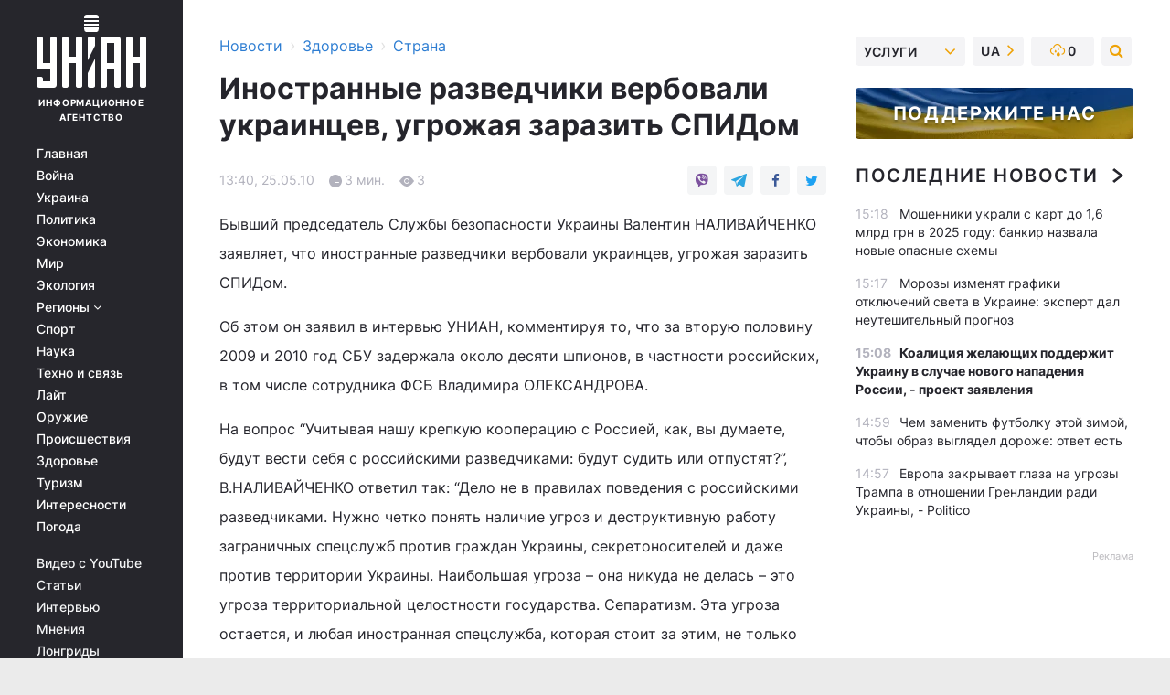

--- FILE ---
content_type: text/html; charset=UTF-8
request_url: https://health.unian.net/country/360919-inostrannyie-razvedchiki-verbovali-ukraintsev-ugrojaya-zarazit-spidom.html
body_size: 30970
content:
    <!doctype html><html lang="ru"><head><meta charset="utf-8"><meta name="viewport" content="width=device-width, initial-scale=1.0, maximum-scale=2"><title>Иностранные разведчики вербовали украинцев, угрожая заразить СПИДом</title><meta name="description" content="Иностранные разведчики вербовали украинцев, угрожая заразить СПИДом . Читать онлайн в ленте новостей новости здоровья украины. главные новости здоровья и медицины украины сегодня | униан за 25 мая 2010 информационного агентства УНИАН"/><meta name="keywords" content=""/><meta name="theme-color" content="#28282d"><link rel="manifest" href="https://health.unian.net/manifest.json"><link rel="shortcut icon" href="https://health.unian.net/favicon.ico"/><meta property="fb:page_id" content="112821225446278"/><meta property="fb:app_id" content="1728296543975266"/><meta name="application-name" content="УНИАН"><meta name="apple-mobile-web-app-title" content="УНИАН"><meta name="apple-itunes-app" content="app-id=840099366, affiliate-data=ct=smartbannerunian"><link rel="mask-icon" href="https://health.unian.net/images/safari-pinned-tab.svg" color="#28282d"><link rel="apple-touch-icon" href="https://health.unian.net/images/apple-touch-icon.png"><link rel="apple-touch-icon" sizes="76x76" href="https://health.unian.net/images/apple-touch-icon-76x76.png"><link rel="apple-touch-icon" sizes="120x120" href="https://health.unian.net/images/apple-touch-icon-120x120.png"><link rel="apple-touch-icon" sizes="152x152" href="https://health.unian.net/images/apple-touch-icon-152x152.png"><link rel="apple-touch-icon" sizes="180x180" href="https://health.unian.net/images/apple-touch-icon-180x180.png"><link rel="preconnect" href="https://get.optad360.io/" crossorigin><link rel="preconnect" href="https://images.unian.net/" crossorigin><link rel="preconnect" href="https://membrana-cdn.media/" crossorigin><link rel="preconnect" href="https://www.googletagmanager.com/" crossorigin><link rel="preconnect" href="https://static.cloudflareinsights.com" crossorigin><link rel="preconnect" href="https://securepubads.g.doubleclick.net" crossorigin><link rel="preconnect" href="https://pagead2.googlesyndication.com/" crossorigin><link rel="dns-prefetch" href="https://i.ytimg.com/"><link rel="dns-prefetch" href="https://1plus1.video/"><link rel="dns-prefetch" href="https://ls.hit.gemius.pl"><link rel="dns-prefetch" href="https://jsc.idealmedia.io/"><link rel="dns-prefetch" href="https://gaua.hit.gemius.pl/"><link rel="dns-prefetch" href="https://cm.g.doubleclick.net/"><link rel="dns-prefetch" href="https://fonts.googleapis.com/"><link rel="dns-prefetch" href="https://ep2.adtrafficquality.google/"><link rel="dns-prefetch" href="https://ep1.adtrafficquality.google/"><meta property="og:image:width" content="1000"><meta property="og:image:height" content="545"><meta property="og:image:type" content="image/png"><meta property="og:url" content="https://health.unian.net/country/360919-inostrannyie-razvedchiki-verbovali-ukraintsev-ugrojaya-zarazit-spidom.html"/><meta property="og:title" content="Иностранные разведчики вербовали украинцев, угрожая заразить СПИДом "/><meta property="og:description" content="Заявляет Наливайченко"/><meta property="og:type" content="article"/><meta property="og:image" content="https://images.unian.net/photos/thumb_files/1000_545_?1"/><meta property="og:published_time" content="2010-05-25T13:40:00+03:00"><meta property="og:modified_time" content="2010-05-25T13:40:00+03:00"><meta property="og:section" content="Страна"><meta name="twitter:card" content="summary_large_image"/><meta name="twitter:site" content="@unian"/><meta name="twitter:title" content="Иностранные разведчики вербовали украинцев, угрожая заразить СПИДом "/><meta name="twitter:description" content="Заявляет Наливайченко"><meta name="twitter:creator" content="@unian"/><meta name="twitter:image" content="https://images.unian.net/photos/thumb_files/1000_545_?1"/><meta name="twitter:image:src" content="https://images.unian.net/photos/thumb_files/1000_545_?1"/><meta name="twitter:domain" content="www.unian.net"/><meta name="robots" content="index, follow, max-image-preview:large"><meta name="telegram:channel" content="@uniannet"><script>
        function loadVideoNts(url) {
            var script = document.createElement('script');
            script.async = true;
            script.src = url;
            document.head.appendChild(script);
        }
        function handleIntersection(entries, observer) {
            entries.forEach(function (entry) {
                if (entry.isIntersecting) {
                    var videoWrapper = entry.target;
                    observer.unobserve(videoWrapper);

                    window.notsyCmd = window.notsyCmd || [];
                    window.notsyCmd.push(function () {
                        window.notsyInit({
                            pageVersionAutodetect: true,
                            targeting: [['site_section', 'health']]
                        });
                    });

                    videoWrapper.setAttribute('data-loaded', 'true');
                    observer.disconnect(); // Припиняємо спостереження, коли блок був досягнутий

                    // Завантажуємо скрипт після досягнення блока
                    loadVideoNts('https://cdn.membrana.media/uni/ym.js');
                }
            });
        }

        var options = {
            root: null,
            rootMargin: '0px',
            threshold: 0.1
        };

        var observerMembr = new IntersectionObserver(handleIntersection, options);

        document.addEventListener('DOMContentLoaded', function () {
            var videoWrapper = document.querySelector('.nts-video-wrapper:not([data-loaded])');
            if (videoWrapper) {
                observerMembr.observe(videoWrapper);
            }
        });

    </script><link rel="alternate" href="https://health.unian.net/country/360919-inostrannyie-razvedchiki-verbovali-ukraintsev-ugrojaya-zarazit-spidom.html" hreflang="x-default"/><link href="https://health.unian.net/country/amp-360919-inostrannyie-razvedchiki-verbovali-ukraintsev-ugrojaya-zarazit-spidom.html" rel="amphtml"><link rel="canonical" href="https://health.unian.net/country/360919-inostrannyie-razvedchiki-verbovali-ukraintsev-ugrojaya-zarazit-spidom.html"><link rel="preload" as="font" type="font/woff" crossorigin="anonymous" href="https://health.unian.net/build/assets/fonts/Inter/Inter-Bold.woff"><link rel="preload" as="font" type="font/woff" crossorigin="anonymous" href="https://health.unian.net/build/assets/fonts/Inter/Inter-Medium.woff"><link rel="preload" as="font" type="font/woff" crossorigin="anonymous" href="https://health.unian.net/build/assets/fonts/Inter/Inter-Regular.woff"><link rel="preload" as="font" type="font/woff" crossorigin="anonymous" href="https://health.unian.net/build/assets/fonts/Inter/Inter-SemiBold.woff"><style id="top"> *{margin:0;padding:0}body{font-size:14px;line-height:1.5}html{font-family:sans-serif;-ms-text-size-adjust:100%;-webkit-text-size-adjust:100%;-webkit-tap-highlight-color:rgba(0,0,0,0)}[class*=" icon-"],[class^=icon-],html{-webkit-font-smoothing:antialiased}a,img{border:none;outline:none}*{box-sizing:border-box;-webkit-box-sizing:border-box;-moz-box-sizing:border-box}@media (max-width:1184px){.nano-mob>.nano-content-mob{position:absolute;overflow:scroll;overflow-x:hidden;right:0;bottom:0}.nano-mob>.nano-content-mob::-webkit-scrollbar{display:none}.has-scrollbar>.nano-content-mob::-webkit-scrollbar{display:block}.nano-mob>.nano-pane{display:none!important;background:rgba(0,0,0,.25);position:absolute;width:10px;right:0;top:0;bottom:0;visibility:hidden;opacity:.01;-webkit-transition:.2s;-moz-transition:.2s;-o-transition:.2s;transition:.2s;border-radius:5px}.nano-mob>.nano-pane>.nano-slider{display:none;background:#444;position:relative;margin:0 1px;border-radius:3px}}@media (min-width:1185px){.nano-mob>.nano-content{-moz-appearance:none}.hidden-lg{display:none!important}.nano:not(.nano-mob)>.nano-content{position:absolute;overflow:auto;overflow-x:hidden;top:0;right:-12px!important;bottom:0;left:0}}.app-banner{padding:12px 26px 12px 16px;max-width:240px;height:320px;position:relative;margin:0 auto}.app-banner__title{font-weight:700;font-size:24px;line-height:28px;color:#efa205;margin-bottom:8px}.app-banner__text{font-weight:500;font-size:16px;line-height:20px;color:#fff}.app-banner__bottom{position:absolute;bottom:0;display:flex;justify-content:space-between;width:100%;left:0;padding:12px 16px}.app-banner__btn{height:36px;width:calc(50% - 4px);border:2px solid #efa205;border-radius:8px;text-align:center;line-height:30px}</style><link rel="stylesheet" href="https://health.unian.net/build/post.25f14eadfe90cdfe026eadb8063872ef.css"><style>
        .nts-video {width: 100%; height: calc(100vw / 16 * 9); max-height: 270px; margin: 10px auto; }
        .nts-video-wrapper {max-width: 670px;background: #383842;padding: 8px 16px 16px;border-radius: 4px;margin : 16px 0;overflow: hidden}
        .nts-video-label svg{margin-right: 8px;}
        .nts-video-label {font-weight: 600;font-size: 16px;line-height: 24px;align-self: start;letter-spacing: 0.08em;text-transform: uppercase;color: #B2B2BD;flex-start;align-items: center;
            display: flex;}

        @media (min-width: 1024px) {
            .nts-video {height: 360px; max-height: 360px;    margin-bottom: unset;}
        }
        @media (max-width: 1200px) {


        }

    </style><script type="application/ld+json">{"@context":"https:\/\/schema.org","@type":"NewsArticle","headline":"Иностранные разведчики вербовали украинцев, угрожая заразить СПИДом ","description":"Заявляет Наливайченко","articleSection":"Страна","inLanguage":"ru","isAccessibleForFree":true,"datePublished":"2010-05-25T13:40:00+03:00","dateModified":"2010-05-25T13:40:00+03:00","mainEntityOfPage":{"@type":"WebPage","@id":"https:\/\/health.unian.net\/country\/360919-inostrannyie-razvedchiki-verbovali-ukraintsev-ugrojaya-zarazit-spidom.html"},"image":{"@type":"ImageObject","url":"https:\/\/images.unian.net\/photos\/thumb_files\/1200_0_"},"publisher":{"@type":"Organization","name":"УНИАН","legalName":"Украинское независимое информационное агентство УНИАН","url":"https:\/\/www.unian.net\/","sameAs":["https:\/\/www.facebook.com\/uniannet\/","https:\/\/www.facebook.com\/UNIAN.ua","https:\/\/www.facebook.com\/unian.ukraine","https:\/\/www.facebook.com\/pogoda.unian\/","https:\/\/www.facebook.com\/devichnikunian\/","https:\/\/www.facebook.com\/starsunian\/","https:\/\/x.com\/unian","https:\/\/t.me\/uniannet","https:\/\/invite.viber.com\/?g2=AQA%2Fnf2OzxyI50pG6plG5XH2%2FokWAnOf0dNcAMevia2uE9z%2FYouMau7DjYf%2B06f1&lang=ru","https:\/\/www.youtube.com\/@unian","https:\/\/www.youtube.com\/@unian_tv","https:\/\/uk.wikipedia.org\/wiki\/%D0%A3%D0%9D%D0%86%D0%90%D0%9D","https:\/\/ru.wikipedia.org\/wiki\/%D0%A3%D0%9D%D0%98%D0%90%D0%9D","https:\/\/www.linkedin.com\/company\/96838031\/"],"foundingDate":1993,"logo":{"@type":"ImageObject","url":"https:\/\/health.unian.net\/images\/unian_schema.png","width":95,"height":60},"address":{"@type":"PostalAddress","streetAddress":"ул. Кириловская 23","addressLocality":"Киев","postalCode":"01001","addressCountry":"UA"},"contactPoint":{"@type":"ContactPoint","email":"unian.headquoters@unian.net","telephone":"+38-044-498-07-60","contactType":"headquoters","areaServed":"UA","availableLanguage":["uk-UA","ru-UA","en-UA"]}},"name":"УНИАН редакция","author":{"@type":"Person","0":"УНИАН редакция"},"articleBody":"Бывший председатель Службы безопасности Украины Валентин НАЛИВАЙЧЕНКО заявляет, что иностранные разведчики вербовали украинцев, угрожая заразить СПИДом.Об этом он заявил в интервью УНИАН, комментируя то, что за вторую половину 2009 и 2010 год СБУ задержала около десяти шпионов, в частности российских, в том числе сотрудника ФСБ Владимира ОЛЕКСАНДРОВА.На вопрос “Учитывая нашу крепкую кооперацию с Россией, как, вы думаете, будут вести себя с российскими разведчиками: будут судить или отпустят?”, В.НАЛИВАЙЧЕНКО ответил так: “Дело не в правилах поведения с российскими разведчиками. Нужно четко понять наличие угроз и деструктивную работу заграничных спецслужб против граждан Украины, секретоносителей и даже против территории Украины. Наибольшая угроза – она никуда не делась – это угроза территориальной целостности государства. Сепаратизм. Эта угроза остается, и любая иностранная спецслужба, которая стоит за этим, не только главный враг для спецслужб Украины, но и для всей правоохранительной системы Украины”. По словам экс-руководителя украинской спецслужбы, “ФСБ не возражала против задержания упомянутых вами офицеров, потому что их взяли на горячем, задокументировали, и с санкции прокуратуры главный организатор был арестован и должен быть привлечен к ответственности, согласно законодательству Украины. И в дальнейшем, если представители иностранных спецслужб будут заниматься деструктивной деятельностью, в украинских спецслужбах достаточно профессионалов, чтобы и в дальнейшем их останавливать”. В.НАЛИВАЙЧЕНКО напомнил, что “главный фигурант последнего шпионского скандала, полковник ФСБ, был задержан в Одессе. Материалы тогда были переданы в суд с выдвижением обвинения. Теперь нужно спросить в СБУ и Прокуратуре, каков сейчас статус этого дела. Относительно практики передачи или не передачи арестованных лиц, это общемировая практика. Но есть принципиальные вопросы. Сначала должна быть признана степень вины и убытки, которые эта группа под руководством этого конкретного шпиона нанесла”.По его словам, “это вполне конкретная военно-разведывательная деятельность на нашей территории против наших граждан. Если человека вербуют шприцем, угрожая, что введут или вирус СПИДа, или какую-то другую опасную болезнь, если угрожают здоровью его детей, - это тот же бандитизм, но под прикрытием спецслужб”.На вопрос “Это делала группа старшего сотрудника ФСБ ОЛЕКСАНДРОВА?”, экс-председатель СБУ ответил: “Я привожу примеры, скажем так, из открытых источников. Но если они есть, то это должно быть признано в судебном порядке, затребовано разъяснение, почему так действовали против наших граждан...”В.НАЛИВАЙЧЕНКО убежден, что на это должна быть политическая воля нового руководства Украины. “Я убежден - должна быть, независимо от того, какие это шпионы, румынские или российские, или какого-то другого государства. Нужно действовать на опережение, и не давать на нашей территории разворачивать иностранные разведывательные сети”, - подчеркнул В.НАЛИВАЙЧЕНКО.Полный текст интервью – на сайте УНИАН: http:\/\/www.unian.ua\/ukr\/news\/news-378388.html&nbsp;"}</script><script type="application/ld+json">{"@context":"https:\/\/schema.org","@type":"BreadcrumbList","itemListElement":[{"@type":"ListItem","position":1,"item":{"@id":"https:\/\/www.unian.net\/","name":"Новости"}},{"@type":"ListItem","position":2,"item":{"@id":"https:\/\/health.unian.net\/","name":"Здоровье"}},{"@type":"ListItem","position":3,"item":{"@id":"https:\/\/health.unian.net\/country","name":"Страна"}},{"@type":"ListItem","position":4,"item":{"@id":"https:\/\/health.unian.net\/country\/360919-inostrannyie-razvedchiki-verbovali-ukraintsev-ugrojaya-zarazit-spidom.html","name":"Иностранные разведчики вербовали украинцев, угрожая заразить СПИДом "}}]}</script><script type="application/ld+json">{"@context":"https:\/\/schema.org","@type":"SoftwareApplication","name":"УНИАН","operatingSystem":"iOS 13.0 or later","applicationCategory":"BusinessApplication","offers":{"@type":"Offer","price":"0","priceCurrency":"USD"}}</script><script type="application/ld+json">{"@context":"https:\/\/schema.org","@type":"SoftwareApplication","name":"УНИАН","operatingSystem":"ANDROID","applicationCategory":"BusinessApplication","offers":{"@type":"Offer","price":"0","priceCurrency":"USD"}}</script><script type="application/ld+json">{"@context":"https:\/\/schema.org","@type":"Organization","name":"УНИАН","legalName":"Украинское независимое информационное агентство УНИАН","url":"https:\/\/www.unian.net\/","sameAs":["https:\/\/www.facebook.com\/uniannet\/","https:\/\/www.facebook.com\/UNIAN.ua","https:\/\/www.facebook.com\/unian.ukraine","https:\/\/www.facebook.com\/pogoda.unian\/","https:\/\/www.facebook.com\/devichnikunian\/","https:\/\/www.facebook.com\/starsunian\/","https:\/\/x.com\/unian","https:\/\/t.me\/uniannet","https:\/\/invite.viber.com\/?g2=AQA%2Fnf2OzxyI50pG6plG5XH2%2FokWAnOf0dNcAMevia2uE9z%2FYouMau7DjYf%2B06f1&lang=ru","https:\/\/www.youtube.com\/@unian","https:\/\/www.youtube.com\/@unian_tv","https:\/\/uk.wikipedia.org\/wiki\/%D0%A3%D0%9D%D0%86%D0%90%D0%9D","https:\/\/ru.wikipedia.org\/wiki\/%D0%A3%D0%9D%D0%98%D0%90%D0%9D","https:\/\/www.linkedin.com\/company\/96838031\/"],"foundingDate":1993,"logo":{"@type":"ImageObject","url":"https:\/\/health.unian.net\/images\/unian_schema.png","width":95,"height":60},"address":{"@type":"PostalAddress","streetAddress":"ул. Кириловская 23","addressLocality":"Киев","postalCode":"01001","addressCountry":"UA"},"contactPoint":{"@type":"ContactPoint","email":"unian.headquoters@unian.net","telephone":"+38-044-498-07-60","contactType":"headquoters","areaServed":"UA","availableLanguage":["uk-UA","ru-UA","en-UA"]}}</script><script type="application/ld+json">{"@context":"https:\/\/schema.org","@type":"NewsMediaOrganization","name":"УНИАН","legalName":"Украинское независимое информационное агентство УНИАН","url":"https:\/\/www.unian.net\/","sameAs":["https:\/\/www.facebook.com\/uniannet\/","https:\/\/www.facebook.com\/UNIAN.ua","https:\/\/www.facebook.com\/unian.ukraine","https:\/\/www.facebook.com\/pogoda.unian\/","https:\/\/www.facebook.com\/devichnikunian\/","https:\/\/www.facebook.com\/starsunian\/","https:\/\/x.com\/unian","https:\/\/t.me\/uniannet","https:\/\/invite.viber.com\/?g2=AQA%2Fnf2OzxyI50pG6plG5XH2%2FokWAnOf0dNcAMevia2uE9z%2FYouMau7DjYf%2B06f1&lang=ru","https:\/\/www.youtube.com\/@unian","https:\/\/www.youtube.com\/@unian_tv","https:\/\/uk.wikipedia.org\/wiki\/%D0%A3%D0%9D%D0%86%D0%90%D0%9D","https:\/\/ru.wikipedia.org\/wiki\/%D0%A3%D0%9D%D0%98%D0%90%D0%9D","https:\/\/www.linkedin.com\/company\/96838031\/"],"foundingDate":1993,"logo":{"@type":"ImageObject","url":"https:\/\/health.unian.net\/images\/unian_schema.png","width":95,"height":60},"address":{"@type":"PostalAddress","streetAddress":"ул. Кириловская 23","addressLocality":"Киев","postalCode":"01001","addressCountry":"UA"},"contactPoint":{"@type":"ContactPoint","email":"unian.headquoters@unian.net","telephone":"+38-044-498-07-60","contactType":"headquoters","areaServed":"UA","availableLanguage":["uk-UA","ru-UA","en-UA"]}}</script><script type="application/ld+json">{"@context":"https:\/\/schema.org","@type":"WebSite","name":"Украинское независимое информационное агентство УНИАН","alternateName":"УНИАН","url":"https:\/\/www.unian.net\/","potentialAction":{"@type":"SearchAction","target":"https:\/\/www.unian.net\/search?q={search_term_string}","query-input":"required name=search_term_string"},"author":{"@type":"NewsMediaOrganization","name":"УНИАН","legalName":"Украинское независимое информационное агентство УНИАН","url":"https:\/\/www.unian.net\/","sameAs":["https:\/\/www.facebook.com\/uniannet\/","https:\/\/www.facebook.com\/UNIAN.ua","https:\/\/www.facebook.com\/unian.ukraine","https:\/\/www.facebook.com\/pogoda.unian\/","https:\/\/www.facebook.com\/devichnikunian\/","https:\/\/www.facebook.com\/starsunian\/","https:\/\/x.com\/unian","https:\/\/t.me\/uniannet","https:\/\/invite.viber.com\/?g2=AQA%2Fnf2OzxyI50pG6plG5XH2%2FokWAnOf0dNcAMevia2uE9z%2FYouMau7DjYf%2B06f1&lang=ru","https:\/\/www.youtube.com\/@unian","https:\/\/www.youtube.com\/@unian_tv","https:\/\/uk.wikipedia.org\/wiki\/%D0%A3%D0%9D%D0%86%D0%90%D0%9D","https:\/\/ru.wikipedia.org\/wiki\/%D0%A3%D0%9D%D0%98%D0%90%D0%9D","https:\/\/www.linkedin.com\/company\/96838031\/"],"foundingDate":1993,"logo":{"@type":"ImageObject","url":"https:\/\/health.unian.net\/images\/unian_schema.png","width":95,"height":60},"address":{"@type":"PostalAddress","streetAddress":"ул. Кириловская 23","addressLocality":"Киев","postalCode":"01001","addressCountry":"UA"},"contactPoint":{"@type":"ContactPoint","email":"unian.headquoters@unian.net","telephone":"+38-044-498-07-60","contactType":"headquoters","areaServed":"UA","availableLanguage":["uk-UA","ru-UA","en-UA"]}},"creator":{"@type":"NewsMediaOrganization","name":"УНИАН","legalName":"Украинское независимое информационное агентство УНИАН","url":"https:\/\/www.unian.net\/","sameAs":["https:\/\/www.facebook.com\/uniannet\/","https:\/\/www.facebook.com\/UNIAN.ua","https:\/\/www.facebook.com\/unian.ukraine","https:\/\/www.facebook.com\/pogoda.unian\/","https:\/\/www.facebook.com\/devichnikunian\/","https:\/\/www.facebook.com\/starsunian\/","https:\/\/x.com\/unian","https:\/\/t.me\/uniannet","https:\/\/invite.viber.com\/?g2=AQA%2Fnf2OzxyI50pG6plG5XH2%2FokWAnOf0dNcAMevia2uE9z%2FYouMau7DjYf%2B06f1&lang=ru","https:\/\/www.youtube.com\/@unian","https:\/\/www.youtube.com\/@unian_tv","https:\/\/uk.wikipedia.org\/wiki\/%D0%A3%D0%9D%D0%86%D0%90%D0%9D","https:\/\/ru.wikipedia.org\/wiki\/%D0%A3%D0%9D%D0%98%D0%90%D0%9D","https:\/\/www.linkedin.com\/company\/96838031\/"],"foundingDate":1993,"logo":{"@type":"ImageObject","url":"https:\/\/health.unian.net\/images\/unian_schema.png","width":95,"height":60},"address":{"@type":"PostalAddress","streetAddress":"ул. Кириловская 23","addressLocality":"Киев","postalCode":"01001","addressCountry":"UA"},"contactPoint":{"@type":"ContactPoint","email":"unian.headquoters@unian.net","telephone":"+38-044-498-07-60","contactType":"headquoters","areaServed":"UA","availableLanguage":["uk-UA","ru-UA","en-UA"]}},"publisher":{"@type":"NewsMediaOrganization","name":"УНИАН","legalName":"Украинское независимое информационное агентство УНИАН","url":"https:\/\/www.unian.net\/","sameAs":["https:\/\/www.facebook.com\/uniannet\/","https:\/\/www.facebook.com\/UNIAN.ua","https:\/\/www.facebook.com\/unian.ukraine","https:\/\/www.facebook.com\/pogoda.unian\/","https:\/\/www.facebook.com\/devichnikunian\/","https:\/\/www.facebook.com\/starsunian\/","https:\/\/x.com\/unian","https:\/\/t.me\/uniannet","https:\/\/invite.viber.com\/?g2=AQA%2Fnf2OzxyI50pG6plG5XH2%2FokWAnOf0dNcAMevia2uE9z%2FYouMau7DjYf%2B06f1&lang=ru","https:\/\/www.youtube.com\/@unian","https:\/\/www.youtube.com\/@unian_tv","https:\/\/uk.wikipedia.org\/wiki\/%D0%A3%D0%9D%D0%86%D0%90%D0%9D","https:\/\/ru.wikipedia.org\/wiki\/%D0%A3%D0%9D%D0%98%D0%90%D0%9D","https:\/\/www.linkedin.com\/company\/96838031\/"],"foundingDate":1993,"logo":{"@type":"ImageObject","url":"https:\/\/health.unian.net\/images\/unian_schema.png","width":95,"height":60},"address":{"@type":"PostalAddress","streetAddress":"ул. Кириловская 23","addressLocality":"Киев","postalCode":"01001","addressCountry":"UA"},"contactPoint":{"@type":"ContactPoint","email":"unian.headquoters@unian.net","telephone":"+38-044-498-07-60","contactType":"headquoters","areaServed":"UA","availableLanguage":["uk-UA","ru-UA","en-UA"]}},"datePublished":"2026-01-06T15:34:08+02:00","dateModified":"2026-01-06T15:34:08+02:00","inLanguage":"ru"}</script><link href="https://www.googletagmanager.com/gtag/js?id=G-TECJ2YKWSJ" rel="preload" as="script"><script async src="https://www.googletagmanager.com/gtag/js?id=G-TECJ2YKWSJ"></script><script>window.dataLayer = window.dataLayer || [];function gtag(){dataLayer.push(arguments);}gtag('js', new Date());gtag('config', 'G-TECJ2YKWSJ');</script><script>(function(w,d,s,l,i){w[l]=w[l]||[];w[l].push({'gtm.start':new Date().getTime(),event:'gtm.js'});var f=d.getElementsByTagName(s)[0],j=d.createElement(s),dl=l!='dataLayer'?'&l='+l:'';j.async=true;j.src='https://www.googletagmanager.com/gtm.js?id='+i+dl;f.parentNode.insertBefore(j,f);})(window,document,'script','dataLayer','GTM-N24V2BL');</script></head><body class="home" data-infinite-scroll=""><div id="page_content" class="container main-wrap" data-page="1" data-page-max="50"><div class="main-column row m-0"><div class="col-lg-2 col-sm-12 prl0"><div class="main-menu"><div class="main-menu__content nano"><div class="nano-content"><div class="inside-nano-content"><a href="javascript:void(0);" id="trigger" class="menu-trigger hidden-lg" aria-label="menu"></a><div class="main-menu__logo"><a href="https://www.unian.net/"><img src="https://health.unian.net/images/unian-logo.svg" alt="Информационное агентство" width="120" height="80"/><div class="main-menu__logo-text">Информационное агентство</div></a></div><div class="hidden-lg main-menu__search"><div class="header-search__toggle hidden-lg" style="width: 15px; height: 19px"><i class="fa fa-search"></i></div><form method="GET" action="https://www.unian.net/search" class="header-search__form disactive"><div class="header-search__close hidden-lg">+</div><input type="text" name="q" aria-label="search" class="header-search__input" placeholder=" "/><input type="hidden" name="token" value="1396719948"/><button type="submit" class="header-search__button" aria-label="search"><i class="fa fa-search"></i></button></form></div><nav class="main-menu__nav mp-menu nano nano-mob" id="mp-menu"><div class="main-menu__close hidden-lg">+</div><div class="nano-content nano-content-mob"><div class="mp-level main-menu__list"><ul><li class="main-menu__item"><a href="https://www.unian.net/">Главная</a></li><li class="main-menu__item"><a href="https://www.unian.net/war">Война</a></li><li class="main-menu__item"><a href="https://www.unian.net/society">Украина</a></li><li class="main-menu__item"><a href="https://www.unian.net/politics">Политика</a></li><li class="main-menu__item"><a href="https://www.unian.net/economics">Экономика</a></li><li class="main-menu__item"><a href="https://www.unian.net/world">Мир</a></li><li class="main-menu__item"><a href="https://www.unian.net/ecology">Экология</a></li><li class="main-menu__item has-submenu"><a href="javascript:void(0);">Регионы <i class="fa fa-angle-down"></i></a><div class="sub-level main-menu__sub-list"><ul><li><a href="https://www.unian.net/kyiv">Киев</a></li><li><a href="https://www.unian.net/lvov">Львов</a></li><li><a href="https://www.unian.net/dnepropetrovsk">Днепр</a></li><li><a href="https://www.unian.net/kharkiv">Харьков</a></li><li><a href="https://www.unian.net/odessa">Одесса</a></li></ul></div></li><li class="main-menu__item"><a href="https://sport.unian.net/">Спорт</a></li><li class="main-menu__item"><a href="https://www.unian.net/science">Наука</a></li><li class="main-menu__item"><a href="https://www.unian.net/techno">Техно и связь</a></li><li class="main-menu__item"><a href="https://www.unian.net/lite">Лайт</a></li><li class="main-menu__item"><a href="https://www.unian.net/weapons">Оружие</a></li><li class="main-menu__item"><a href="https://www.unian.net/incidents">Происшествия</a></li><li class="main-menu__item"><a href="https://health.unian.net/">Здоровье</a></li><li class="main-menu__item"><a href="https://www.unian.net/tourism">Туризм</a></li><li class="main-menu__item"><a href="https://www.unian.net/curiosities">Интересности</a></li><li class="main-menu__item"><a href="https://pogoda.unian.net">Погода</a></li></ul></div><div class="main-menu__services main-menu__list"><ul><li class="main-menu__item"><a href="https://health.unian.net/video-youtube">Видео с YouTube</a></li><li class="main-menu__item"><a href="https://www.unian.net/detail/publications">Статьи</a></li><li class="main-menu__item"><a href="https://www.unian.net/detail/interviews">Интервью</a></li><li class="main-menu__item"><a href="https://www.unian.net/detail/opinions">Мнения</a></li><li class="main-menu__item"><a href="https://www.unian.net/longrids">Лонгриды</a></li><li class="main-menu__item hidden-lg"><a href="https://www.unian.net/static/press/live">Пресс-центр</a></li><li class="main-menu__item has-submenu hidden-lg"><a href="javascript:void(0);">Услуги<i class="fa fa-angle-down"></i></a><div class="sub-level main-menu__sub-list"><ul><li><a href="https://www.unian.net/static/advertising/advert">Реклама на сайте</a></li><li><a href="https://www.unian.net/static/press/about">Пресс-центр</a></li><li><a href="https://photo.unian.net/">Фотобанк</a></li><li><a href="https://www.unian.net/static/monitoring/about">Мониторинг СМИ</a></li><li><a href="https://www.unian.net/static/subscription/products">Подписка на новости</a></li></ul></div></li></ul></div><div class="main-menu__services main-menu__list"><ul><li class="main-menu__item"><a href="https://www.unian.net/news/archive">Архив</a></li><li class="main-menu__item "><a href="https://www.unian.net/vacancy">Вакансии</a></li><li class="main-menu__item"><a href="https://www.unian.net/static/contacts">Контакты</a></li></ul></div></div></nav></div></div></div><div id="M473096ScriptRootC1436947" class="ideal-story" data-attribute="https://jsc.idealmedia.io/u/n/unian.net.1436947.js"></div></div></div><div class="col-lg-10 col-sm-12"><div class=" hot-news--negative"  ></div><div  class="running-line--negative"></div><div class="content-column"
											><div id="block_left_column_content" class="left-column sm-w-100"
																					 data-ajax-url="https://health.unian.net/country/360919-inostrannyie-razvedchiki-verbovali-ukraintsev-ugrojaya-zarazit-spidom.html"
																	><div class=" infinity-item"
         data-url="https://health.unian.net/country/360919-inostrannyie-razvedchiki-verbovali-ukraintsev-ugrojaya-zarazit-spidom.html"
         data-title="Иностранные разведчики вербовали украинцев, угрожая заразить СПИДом "
         data-io-article-url="https://health.unian.net/country/360919-inostrannyie-razvedchiki-verbovali-ukraintsev-ugrojaya-zarazit-spidom.html"
         data-prev-url="https://health.unian.net/country"
    ><div class="article "><div class="top-bredcr "><div class="breadcrumbs"><ol vocab="https://schema.org/" typeof="BreadcrumbList"><li property="itemListElement" typeof="ListItem"><a property="item" typeof="WebPage"
               href="//www.unian.net/detail/all_news"><span
                        property="name">  Новости</span></a><meta property="position" content="1"></li><li><span>›</span></li><li property="itemListElement" typeof="ListItem"><a property="item" typeof="WebPage"
                       href="https://health.unian.net/"><span property="name">  Здоровье</span></a><meta property="position" content="2"></li><li><span>›</span></li><li property="itemListElement" typeof="ListItem"><a property="item" typeof="WebPage"
                   href="https://health.unian.net/country"><span
                            property="name">  Страна</span></a><meta property="position" content="3"></li></ol></div></div><h1>Иностранные разведчики вербовали украинцев, угрожая заразить СПИДом </h1><div class="article__info    "><div><div class="article__info-item time ">13:40, 25.05.10</div><span class="article__info-item comments"><i class="unian-read"></i>
                                3 мин.
                            </span><span class="article__info-item views"><i class="unian-eye"></i><span id="js-views-360919"></span><script>
    function CreateRequest() {
        var Request = false;

        if (window.XMLHttpRequest) {
            //Gecko-совместимые браузеры, Safari, Konqueror
            Request = new XMLHttpRequest();
        } else if (window.ActiveXObject) {
            //Internet explorer
            try {
                Request = new ActiveXObject("Microsoft.XMLHTTP");
            } catch (CatchException) {
                Request = new ActiveXObject("Msxml2.XMLHTTP");
            }
        }

        if (!Request) {
            return null;
        }

        return Request;
    }

    /*
        Функция посылки запроса к файлу на сервере
        r_method  - тип запроса: GET или POST
        r_path    - путь к файлу
        r_args    - аргументы вида a=1&b=2&c=3...
        r_handler - функция-обработчик ответа от сервера
    */
    function SendRequest(r_method, r_path, r_args, r_handler) {
        //Создаём запрос
        var Request = CreateRequest();

        //Проверяем существование запроса еще раз
        if (!Request) {
            return;
        }

        //Назначаем пользовательский обработчик
        Request.onreadystatechange = function() {
            //Если обмен данными завершен
            if (Request.readyState == 4) {
                if (Request.status == 200) {
                    //Передаем управление обработчику пользователя
                    r_handler(Request);
                }
            }
        }

        //Проверяем, если требуется сделать GET-запрос
        if (r_method.toLowerCase() == "get" && r_args.length > 0)
            r_path += "?" + r_args;

        //Инициализируем соединение
        Request.open(r_method, r_path, true);

        if (r_method.toLowerCase() == "post") {
            //Если это POST-запрос

            //Устанавливаем заголовок
            Request.setRequestHeader("Content-Type","application/x-www-form-urlencoded; charset=utf-8");
            //Посылаем запрос
            Request.send(r_args);
        } else {
            //Если это GET-запрос
            Request.responseType = 'json';
            //Посылаем нуль-запрос
            Request.send(null);
        }
    }

    //Создаем функцию обработчик
    var Handler = function(Request) {
        document.getElementById("js-views-360919").innerHTML = ' ' + Request.response.views;
    }

    //Отправляем запрос
    SendRequest("GET", '/ajax/views/360919', "", Handler);
</script></span></div><div class="article-shares " data-url="https://health.unian.net/country/360919-inostrannyie-razvedchiki-verbovali-ukraintsev-ugrojaya-zarazit-spidom.html"><div class="social-likes"><a href="viber://forward?text=https://health.unian.net/country/360919-inostrannyie-razvedchiki-verbovali-ukraintsev-ugrojaya-zarazit-spidom.html" class="vb" rel="nofollow noopener"><i class="unian-viber"></i></a><a href="https://telegram.me/share/url?url=https://health.unian.net/country/360919-inostrannyie-razvedchiki-verbovali-ukraintsev-ugrojaya-zarazit-spidom.html" class="tg" rel="nofollow noopener"><i class="unian-telegramm"></i></a><a href="https://www.facebook.com/sharer.php?u=https://health.unian.net/country/360919-inostrannyie-razvedchiki-verbovali-ukraintsev-ugrojaya-zarazit-spidom.html" class="fb" rel="nofollow noopener"><i class="fa fa-facebook"></i></a><a href="https://twitter.com/share?&url=https://health.unian.net/country/360919-inostrannyie-razvedchiki-verbovali-ukraintsev-ugrojaya-zarazit-spidom.html&text=Иностранные разведчики вербовали украинцев, угрожая заразить СПИДом " class="tw" rel="nofollow noopener"><i class="fa fa-twitter"></i></a></div></div></div><div class="article-text  "><p>Бывший председатель Службы безопасности Украины Валентин НАЛИВАЙЧЕНКО заявляет, что иностранные разведчики вербовали украинцев, угрожая заразить СПИДом.</p><p>Об этом он заявил в интервью УНИАН, комментируя то, что за вторую половину 2009 и 2010 год СБУ задержала около десяти шпионов, в частности российских, в том числе сотрудника ФСБ Владимира ОЛЕКСАНДРОВА.</p><p>На вопрос “Учитывая нашу крепкую кооперацию с Россией, как, вы думаете, будут вести себя с российскими разведчиками: будут судить или отпустят?”, В.НАЛИВАЙЧЕНКО ответил так: “Дело не в правилах поведения с российскими разведчиками. Нужно четко понять наличие угроз и деструктивную работу заграничных спецслужб против граждан Украины, секретоносителей и даже против территории Украины. Наибольшая угроза – она никуда не делась – это угроза территориальной целостности государства. Сепаратизм. Эта угроза остается, и любая иностранная спецслужба, которая стоит за этим, не только главный враг для спецслужб Украины, но и для всей правоохранительной системы Украины”. </p><div><div class="nts-video-wrapper"><div class="nts-video-label"><svg xmlns="http://www.w3.org/2000/svg" width="24" height="24" viewbox="0 0 24 24" fill="none"><path d="M17 12L9 16L9 8L17 12Z" fill="#B2B2BD"></path><rect x="0.5" y="0.5" width="23" height="23" rx="11.5" stroke="#B2B2BD"></rect></svg>Видео дня</div><div class="nts-video UNI_VIDEO"></div></div></div><p>По словам экс-руководителя украинской спецслужбы, “ФСБ не возражала против задержания упомянутых вами офицеров, потому что их взяли на горячем, задокументировали, и с санкции прокуратуры главный организатор был арестован и должен быть привлечен к ответственности, согласно законодательству Украины. И в дальнейшем, если представители иностранных спецслужб будут заниматься деструктивной деятельностью, в украинских спецслужбах достаточно профессионалов, чтобы и в дальнейшем их останавливать”. </p><p>В.НАЛИВАЙЧЕНКО напомнил, что “главный фигурант последнего шпионского скандала, полковник ФСБ, был задержан в Одессе. Материалы тогда были переданы в суд с выдвижением обвинения. Теперь нужно спросить в СБУ и Прокуратуре, каков сейчас статус этого дела. Относительно практики передачи или не передачи арестованных лиц, это общемировая практика. Но есть принципиальные вопросы. Сначала должна быть признана степень вины и убытки, которые эта группа под руководством этого конкретного шпиона нанесла”.</p><p>По его словам, “это вполне конкретная военно-разведывательная деятельность на нашей территории против наших граждан. Если человека вербуют шприцем, угрожая, что введут или вирус СПИДа, или какую-то другую опасную болезнь, если угрожают здоровью его детей, - это тот же бандитизм, но под прикрытием спецслужб”.</p><p>На вопрос “Это делала группа старшего сотрудника ФСБ ОЛЕКСАНДРОВА?”, экс-председатель СБУ ответил: “Я привожу примеры, скажем так, из открытых источников. Но если они есть, то это должно быть признано в судебном порядке, затребовано разъяснение, почему так действовали против наших граждан...”</p><p>В.НАЛИВАЙЧЕНКО убежден, что на это должна быть политическая воля нового руководства Украины. “Я убежден - должна быть, независимо от того, какие это шпионы, румынские или российские, или какого-то другого государства. Нужно действовать на опережение, и не давать на нашей территории разворачивать иностранные разведывательные сети”, - подчеркнул В.НАЛИВАЙЧЕНКО.</p><p>Полный текст интервью – на сайте УНИАН: <a href="https://www.unian.ua/politics/360837-valentin-nalivaychenko-u-mene-v-hati-ne-stoyat-valizi-z-kompromatom-zaproshuyu-podivitisya.html" target="_blank">http://www.unian.ua/ukr/news/news-378388.html</a></p><p> </p></div><a href="https://donate.unian.net" class="support-post"><span class="support-post__text">Помогите проекту</span><span class="support-post__btn">Поддержите нас</span></a><div class="article-bottom  "><div class="social-btn-bottom"><a href="https://t.me/uniannet" class="social-btn-bottom__item tg"
       target="_blank" rel="nofollow noopener"><i class="unian-telegramm"></i><span>Читать УНИАН в Telegram</span></a><a href="https://www.facebook.com/UNIAN.net" class="social-btn-bottom__item fb"
       target="_blank" rel="nofollow noopener"><i class="unian-fb"></i><span>Читать УНИАН в Facebook</span></a></div></div><div class="partner-news margin-top-20"     style="height: 520px"  ><div class="title-without-border black">
    Новости партнеров
</div><div class="  article-bottom-gallery-slider"><iframe data-src="/content/li-987-rus.html" style="width:100%" loading="lazy" class="partners-iframe"
                height="470" frameborder="0" scrolling="no" title="partners news"></iframe></div></div></div></div></div><div id="block_right_column_content" class="right-column newsfeed  d-none d-md-block"

																							><div class="tools"><div class="dropdown tools__dropdown tools__item"><a href="javascript:void(0);" class="dropdown-toggle">
            Услуги
            <i class="fa fa-angle-down"></i></a><div class="dropdown-menu"><a class="dropdown__item" href="https://www.unian.net/static/advertising/advert">Реклама</a><a class="dropdown__item" href="https://www.unian.net/static/press/about">Пресс-центр</a><a class="dropdown__item" href="https://photo.unian.net/">Фотобанк</a><a class="dropdown__item" href="https://www.unian.net/static/monitoring/about">Мониторинг</a></div></div><div class="tools__item"><a href="https://www.unian.ua/" class="tools__link"><span>
                                     UA
                             </span><i class="fa fa-angle-right"></i></a></div><div class="tools__item" style="width: 69px; justify-content: center"><a               href="https://pogoda.unian.net"
              class="tools__link" id="unian_weather_widget"><i class="fa fa-sun-o mr-1"></i><div></div></a></div><div class="tools__item tools-search"><div class="tools-search__toggle"><i class="fa fa-search"></i></div><form method="GET" action="https://www.unian.net/search" class="tools-search__form"><input type="text" name="q" aria-label="search" class="tools-search__input" placeholder=" " maxlength="20"/><input type="hidden" name="token" value="2070757871"/><button type="submit" class="tools-search__button" aria-label="search"><i class="fa fa-search"></i></button></form></div></div><a href="https://donate.unian.net  " class="support-unian">
            Поддержите нас
        </a><!-- Block all_news start --><div  data-vr-zone="all_right_news" class="block-base ajax-block-container"><section class="newsfeed-column"><a href="https://www.unian.net/detail/all_news" class="title-bordered">
        

                                                                                Последние новости
                                                            <i class="unian-arrow-more"></i></a><div
                                             data-block-ajax-url="https://www.unian.net/ajax/all_news?page_route=news_post_with_rubric_subslug"
                data-ajax-page="1"
                data-ajax-limit="75"
                data-counter=""
                    ><ul class="newsfeed__list "><li class="newsfeed__item"><span class="newsfeed__time">15:18</span><h3 class="newsfeed__link"><a href="https://www.unian.net/economics/finance/moshenniki-v-ukraine-bankir-nazvala-novye-opasnye-shemy-pohishcheniya-deneg-13247499.html"  data-vr-contentbox="news_0">Мошенники украли с карт до 1,6 млрд грн в 2025 году: банкир назвала новые опасные схемы</a></h3></li><li class="newsfeed__item"><span class="newsfeed__time">15:17</span><h3 class="newsfeed__link"><a href="https://www.unian.net/economics/energetics/grafiki-otklyucheniya-sveta-v-ukraine-mogut-izmenitsya-ekspert-dal-neuteshitelnyy-prognoz-13247493.html"  data-vr-contentbox="news_1">Морозы изменят графики отключений света в Украине: эксперт дал неутешительный прогноз</a></h3></li><li class="newsfeed__item strong"><span class="newsfeed__time">15:08</span><h3 class="newsfeed__link"><a href="https://www.unian.net/world/garantii-bezopasnosti-koaliciya-zhelayushchih-podderzhit-ukrainu-v-sluchae-novogo-napadeniya-rf-13247484.html"  data-vr-contentbox="news_2">Коалиция желающих поддержит Украину в случае нового нападения России, - проект заявления</a></h3></li><li class="newsfeed__item"><span class="newsfeed__time">14:59</span><h3 class="newsfeed__link"><a href="https://www.unian.net/lite/style/chim-zaminiti-futbolku-ciyeji-zimi-shchob-obraz-viglyadav-dorozhche-vidpovid-ye-13247475.html"  data-vr-contentbox="news_3">Чем заменить футболку этой зимой, чтобы образ выглядел дороже: ответ есть</a></h3></li><li class="newsfeed__item"><span class="newsfeed__time">14:57</span><h3 class="newsfeed__link"><a href="https://www.unian.net/world/tramp-i-evropa-evropeycy-zakryvaet-glaza-na-ugrozy-prezidenta-ssha-v-otnoshenii-grenlandii-13247472.html"  data-vr-contentbox="news_4">Европа закрывает глаза на угрозы Трампа в отношении Гренландии ради Украины, - Politico</a></h3></li><li class="newsfeed__banner banner-fb"><span class="newsfeed__ad">Реклама</span><div class="bnr-block__bnr" style="height: 600px; overflow:hidden;"><!-- Banner UDF1 () start. --><div data-banner="[https://images.unian.net/photos/2021_04/1619793683-7224.png]" data-banner-link="[https://www.unian.net/pogoda/]" data-ad="/82479101/Unian.net_/UDF1_300x600" data-type="bnr" data-size="[[300, 600]]"></div><ins class="staticpubads89354" data-sizes-desktop="300x600" data-slot="14" data-type_oa="GDF1"></ins><!-- Banner UDF1 () end. --></div></li><li class="newsfeed__item"><span class="newsfeed__time">14:41</span><h3 class="newsfeed__link"><a href="https://www.unian.net/weapons/venesuela-dlya-kombinirovannogo-udara-po-karakasu-ssha-vpervye-ispolzovali-drony-i-dalnoboynye-rakety-13247451.html"  data-vr-contentbox="news_5">В Венесуэле США впервые применили дроны, как полноценное средство поражения, - аналитики</a></h3></li><li class="newsfeed__item"><span class="newsfeed__time">14:40</span><h3 class="newsfeed__link"><a href="https://www.unian.net/techno/gadgets/umnye-kubiki-lego-pokazala-svoyu-glavnuyu-za-50-let-novinku-13247457.html"  data-vr-contentbox="news_6">"Умные" кубики: LEGO показала свою главную за 50 лет новинку (видео)</a></h3></li><li class="newsfeed__item"><span class="newsfeed__time">14:39</span><h3 class="newsfeed__link"><a href="https://www.unian.net/science/uchenye-razgadali-taynu-stareyshey-derevyannoy-lodki-skandinavii-po-otpechatku-palca-v-smole-13247262.html"  data-vr-contentbox="news_7">Ученые разгадали тайну старейшей деревянной лодки Скандинавии по отпечатку пальца в смоле</a></h3></li><li class="newsfeed__item d-flex align-items-center w-100"><div class="newsfeed__time newsfeed__tg"><svg xmlns="http://www.w3.org/2000/svg" width="20" height="16" viewBox="0 0 20 16" fill="none"><path fill-rule="evenodd" clip-rule="evenodd" d="M1.36937 6.90067C6.73698 4.64981 10.3103 3.15417 12.1046 2.42856C17.2115 0.370208 18.285 0.0148083 18.9751 0C19.1285 0 19.4659 0.0296168 19.6959 0.207316C19.8799 0.355399 19.926 0.547908 19.9566 0.695991C19.9873 0.844074 20.018 1.15505 19.9873 1.39198C19.7112 4.20556 18.515 11.0322 17.9016 14.1715C17.6409 15.5043 17.1348 15.9485 16.644 15.993C15.5705 16.0818 14.7577 15.3118 13.7302 14.6602C12.1046 13.6384 11.1998 13.0017 9.62015 11.9947C7.79516 10.8397 8.97604 10.2029 10.0189 9.16634C10.2949 8.89979 15.0031 4.75347 15.0951 4.38326C15.1104 4.33883 15.1104 4.16113 15.0031 4.07228C14.8957 3.98343 14.7424 4.01305 14.6197 4.04267C14.451 4.07228 11.8745 5.73081 6.85967 9.00345C6.12354 9.49212 5.46409 9.72905 4.86598 9.71425C4.20654 9.69944 2.94898 9.35885 1.99815 9.06268C0.847949 8.70728 -0.0722116 8.51477 0.00446848 7.89282C0.0504765 7.56704 0.510557 7.24126 1.36937 6.90067Z" fill="#26A5E4"/></svg></div><h3><a class="newsfeed__link w-100" href="https://t.me/uniannet" target="_blank"  ><b>УНИАН в Телеграм - новости Украины в режиме онлайн</b></a></h3></li><li class="newsfeed__item"><span class="newsfeed__time">14:36</span><h3 class="newsfeed__link"><a href="https://www.unian.net/lite/stars/brykulets-spivak-pishov-pracyuvati-vchitelem-13247445.html"  data-vr-contentbox="news_8">Молодой украинский певец пошел работать в школу: что он преподает</a></h3></li><li class="newsfeed__item"><span class="newsfeed__time">14:33</span><h3 class="newsfeed__link"><a href="https://www.unian.net/lite/stars/holostyak-2025-finalistka-shou-nastya-polovinkina-sletela-v-kyuvet-po-doroge-v-harkov-foto-13247442.html"  data-vr-contentbox="news_9">Финалистка "Холостяка-14" слетела в кювет по дороге в Харьков (фото)</a></h3></li><li class="newsfeed__item"><span class="newsfeed__time">14:30</span><h3 class="newsfeed__link"><a href="https://sport.unian.net/othersports/zimnyaya-olimpiada-2026-na-kakie-vidy-sporta-ukraincy-uzhe-poluchili-licenzii-13247433.html"  data-vr-contentbox="news_10">Зимняя Олимпиада-2026: на какие виды спорта украинцы уже получили лицензии</a></h3></li><li class="newsfeed__item strong"><span class="newsfeed__time">14:30</span><h3 class="newsfeed__link"><a href="https://www.unian.net/war/udary-po-rf-drony-sbu-porazili-raketno-artilleriyskiy-arsenal-i-neftebazu-13247427.html"  data-vr-contentbox="news_11">Ночью СБУ поразила ракетно-артиллерийский арсенал и нефтебазу в России, - источники</a></h3></li><li class="newsfeed__item"><span class="newsfeed__time">14:30</span><h3 class="newsfeed__link"><a href="https://www.unian.net/world/grenlandiya-sky-news-obyasnil-pochemu-ona-tak-nuzhna-trampu-13247424.html"  data-vr-contentbox="news_12">У Трампа есть две серьезные причины захватить Гренландию, - Sky News</a></h3></li><li class="newsfeed__item"><span class="newsfeed__time">14:26</span><h3 class="newsfeed__link"><a href="https://www.unian.net/economics/finance/ekonomika-germanii-nekotorye-sektory-krupneyshey-ekonomiki-evropy-v-kriticheskom-sostoyanii-13247415.html"  data-vr-contentbox="news_13">"Состояние критическое": Мерц признал проблемы в экономике Германии</a></h3></li><li class="newsfeed__item"><span class="newsfeed__time">14:15</span><h3 class="newsfeed__link"><a href="https://www.unian.net/war/putin-stolknetsya-s-nevidimoy-armiey-esli-ukraina-ustupit-territoriyu-the-telegraph-13247397.html"  data-vr-contentbox="news_14">Путин столкнется с невидимой армией, если Украина уступит территорию, - The Telegraph</a></h3></li><li class="newsfeed__item"><span class="newsfeed__time">14:03</span><h3 class="newsfeed__link"><a href="https://health.unian.net/health/kiev-devushku-kotoraya-upala-v-kipyatok-za-48-chasov-evakuirovali-na-lechenie-v-germaniyu-novosti-kieva-13247391.html"  data-vr-contentbox="news_15">Одна из самых быстрых эвакуаций: девушку, которая упала в кипяток в Киеве, лечат в Германии</a></h3></li><li class="newsfeed__item"><span class="newsfeed__time">14:00</span><h3 class="newsfeed__link"><a href="https://www.unian.net/curiosities/chto-nelzya-pokupat-v-sekond-hende-eksperty-nazvali-spisok-veshchey-13247319.html"  data-vr-contentbox="news_16">Какие предметы нельзя покупать в секонд-хенде и почему: проблем от них будет уйма</a></h3></li><li class="newsfeed__item"><span class="newsfeed__time">13:57</span><h3 class="newsfeed__link"><a href="https://www.unian.net/lite/stars/vodohreshche-2026-yak-svyatkuyut-ukrajinski-zirki-13247382.html"  data-vr-contentbox="news_17">Могилевская нырнула в ледяную воду на Крещение 2026 (видео)</a></h3></li><li class="newsfeed__item"><span class="newsfeed__time">13:51</span><h3 class="newsfeed__link"><a href="https://www.unian.ua/war/odesa-potribna-putinu-zahopiti-jiji-voyennim-shlyahom-nemozhlivo-tomu-kreml-pereyshov-na-teror-voyenniy-ekspert-oleksandr-kovalenko-novini-odesi-13247376.html"  data-vr-contentbox="news_18"><span class="blue-marker">Интервью</span>"Одесса нужна Путину. Захватить ее военным путем невозможно, поэтому Кремль перешел на террор", - военный эксперт Александр Коваленко</a></h3></li><li class="newsfeed__item"><span class="newsfeed__time">13:50</span><h3 class="newsfeed__link"><a href="https://www.unian.net/world/venesuela-tolko-34-procenta-amerikancev-byli-kategoricheski-protiv-aresta-maduro-13247367.html"  data-vr-contentbox="news_19">Большинство американцев боятся чрезмерного вмешательства США в дела Венесуэлы, - опрос</a></h3></li><li class="newsfeed__item strong"><span class="newsfeed__time">13:48</span><h3 class="newsfeed__link"><a href="https://www.unian.net/economics/energetics/otklyuchenie-sveta-v-ukraine-ekspert-nazval-neochevidnuyu-problemu-aes-13247361.html"  data-vr-contentbox="news_20">АЭС Украины работают нестабильно даже без обстрелов: эксперт назвал неочевидную проблему</a></h3></li><li class="newsfeed__item"><span class="newsfeed__time">13:47</span><h3 class="newsfeed__link"><a href="https://www.unian.net/techno/games/luchshie-igry-2025-na-pk-eti-20-proektov-kritiki-hvalili-bolshe-drugih-13247379.html"  data-vr-contentbox="news_21">Metacritic назвал лучшие игры 2025 года для ПК – кто возглавил список</a></h3></li><li class="newsfeed__item"><span class="newsfeed__time">13:47</span><h3 class="newsfeed__link"><a href="https://www.unian.net/economics/other/shtrafy-2026-shtrafnye-bally-dlya-voditeley-13247313.html"  data-vr-contentbox="news_22">У водителей могут отнимать права за штрафные баллы: новый законопроект 2026 года</a></h3></li><li class="newsfeed__item"><span class="newsfeed__time">13:45</span><h3 class="newsfeed__link"><a href="https://www.unian.net/lite/astrology/goroskop-na-2026-god-kakie-samye-schastlivye-cveta-kazhdogo-znaka-zodiaka-v-novom-godu-13247193.html"  data-vr-contentbox="news_23">Рак - белый, Весы - алый: названы счастливые цвета всех знаков Зодиака в 2026 году</a></h3></li><li class="newsfeed__item"><span class="newsfeed__time">13:44</span><h3 class="newsfeed__link"><a href="https://sport.unian.net/football/pozhar-v-shveycarii-futbolist-spas-svoyu-devushku-i-poluchil-ozhogi-13247346.html"  data-vr-contentbox="news_24">Пожар на курорте в Швейцарии: футболист спас свою девушку и получил ожоги 30% тела</a></h3></li><li class="newsfeed__banner"><span class="newsfeed__ad">Реклама</span><div class="banner-container" style="height: 250px; overflow: hidden; margin-bottom: 20px;"><!-- Banner UDF2 () start. --><div data-ad="/82479101/Unian.net_/UDF2_300x250" data-type="bnr" data-size="[[300, 250]]"></div><ins class="staticpubads89354" data-sizes-desktop="300x250,250x250,200x200" data-slot="26" data-type_oa="UDF2"></ins><!-- Banner UDF2 () end. --></div></li><li class="newsfeed__item"><span class="newsfeed__time">13:43</span><h3 class="newsfeed__link"><a href="https://www.unian.net/society/ukrainskaya-metallurgiya-poteryala-chast-vklada-v-vvp-iz-za-voyny-no-ostaetsya-oporoy-ekonomiki-the-economist-13247340.html"  data-vr-contentbox="news_25">Украинская металлургия потеряла часть вклада в ВВП из-за войны, но остается опорой экономики, - The Economist</a></h3></li><li class="newsfeed__item"><span class="newsfeed__time">13:33</span><h3 class="newsfeed__link"><a href="https://www.unian.net/weapons/tank-oplot-sravnili-s-kitayskim-vt-4-kakie-vyvody-13247334.html"  data-vr-contentbox="news_26">"Это просто хлам": новый китайский танк VT-4 сравнили с украинским "Оплот-Т"</a></h3></li><li class="newsfeed__item"><span class="newsfeed__time">13:30</span><h3 class="newsfeed__link"><a href="https://www.unian.net/economics/finance/vyplaty-na-rebenka-2026-kto-mozhet-poluchit-50-tysyach-i-kak-oformit-13247268.html"  data-vr-contentbox="news_27">Украинцам выплатят по 50 000 грн с 1 января: кто получит деньги</a></h3></li><li class="newsfeed__item strong"><span class="newsfeed__time">13:29</span><h3 class="newsfeed__link"><a href="https://www.unian.net/pogoda/news/pogoda-sinoptiki-predupredili-ob-opasnoy-pogode-8-11-yanvarya-13247328.html"  data-vr-contentbox="news_28">Непогода наступает: Украину засыплет снегом, а с севера придут арктические морозы до -23°</a></h3></li><li class="newsfeed__item"><span class="newsfeed__time">13:26</span><h3 class="newsfeed__link"><a href="https://www.unian.net/weapons/popadet-v-monetku-za-kilometry-v-germanii-razrabatyvayut-korabelnoe-lazernoe-oruzhie-13247322.html"  data-vr-contentbox="news_29">Попадет в монетку за километры: в Германии разрабатывают корабельное лазерное оружие</a></h3></li><li class="newsfeed__item"><span class="newsfeed__time">13:18</span><h3 class="newsfeed__link"><a href="https://www.unian.net/weapons/mirage-2000-5-ukrainskie-istrebiteli-poluchili-dolgozhdannye-rakety-chto-govoryat-analitiki-13247304.html"  data-vr-contentbox="news_30">Украинские Mirage 2000-5 получили долгожданные ракеты: в Defense Express раскрыли детали</a></h3></li><li class="newsfeed__item"><span class="newsfeed__time">13:17</span><h3 class="newsfeed__link"><a href="https://www.unian.net/lite/style/modnye-dzhinsy-2026-kakie-dzhinsovye-trendy-budut-v-2026-godu-foto-13247301.html"  data-vr-contentbox="news_31">В моду возвращаются джинсы из 70-х: названы главные тренды денима 2026-го (фото)</a></h3></li><li class="newsfeed__item strong"><span class="newsfeed__time">13:09</span><h3 class="newsfeed__link"><a href="https://www.unian.net/world/mirotvorcy-v-ukraine-stalo-izvestno-chto-oni-budut-zashchishchat-13247292.html"  data-vr-contentbox="news_32">В Украину отправят до 20 тысяч миротворцев: стало известно, что они будут защищать</a></h3></li><li class="newsfeed__item strong"><span class="newsfeed__time">12:56</span><h3 class="newsfeed__link"><a href="https://www.unian.net/economics/transport/shtrafnye-bally-dlya-voditeley-v-mvd-obyasnili-kogda-ih-mogut-vvesti-13247283.html"  data-vr-contentbox="news_33">Штрафные баллы для водителей: в МВД объяснили, когда их могут ввести</a></h3></li><li class="newsfeed__item"><span class="newsfeed__time">12:54</span><h3 class="newsfeed__link"><a href="https://www.unian.net/politics/hristya-friland-pokidaet-kanadskiy-parlament-radi-raboty-v-ukraine-13247277.html"  data-vr-contentbox="news_34">Христя Фриланд покидает канадский парламент ради работы в Украине</a></h3></li><li class="newsfeed__item"><span class="newsfeed__time">12:46</span><h3 class="newsfeed__link"><a href="https://www.unian.net/world/vneshnyaya-razvedka-ukrainy-v-rossii-massovo-ischezayut-sela-13247271.html"  data-vr-contentbox="news_35">В России массово исчезают села: внешняя разведка Украины назвала регионы-лидеры</a></h3></li><li class="newsfeed__item"><span class="newsfeed__time">12:40</span><h3 class="newsfeed__link"><a href="https://www.unian.net/lite/relationships/oni-razrushayut-vashi-otnosheniya-3-oshibki-v-lyubvi-ot-kotoryh-nuzhno-nemedlenno-izbavitsya-13247160.html"  data-vr-contentbox="news_36">Они разрушают ваши отношения: 3 ошибки в любви, которые нужно немедленно исключить</a></h3></li><li class="newsfeed__item"><span class="newsfeed__time">12:37</span><h3 class="newsfeed__link"><a href="https://www.unian.net/economics/other/telegram-aktivy-samogo-populyarnogo-messendzhera-v-ukraine-zamorozheny-13247253.html"  data-vr-contentbox="news_37">$500 миллионов активов самого популярного мессенджера в Украине заморожены из-за России, - FT</a></h3></li><li class="newsfeed__item strong"><span class="newsfeed__time">12:25</span><h3 class="newsfeed__link"><a href="https://www.unian.net/war/rossiya-prodvinulas-na-vostok-ot-slavyansko-kramatorskoy-aglomeracii-deepstate-13247247.html"  data-vr-contentbox="news_38">РФ продвинулась на восток от Славянско-Краматорской агломерации, - DeepState</a></h3></li><li class="newsfeed__item"><span class="newsfeed__time">12:10</span><h3 class="newsfeed__link"><a href="https://www.unian.net/economics/finance/rvs-bank-v-ukraine-poyavitsya-novyy-cifrovoy-bank-13247238.html"  data-vr-contentbox="news_39">В Украине появится новый цифровой банк</a></h3></li><li class="newsfeed__item"><span class="newsfeed__time">12:00</span><h3 class="newsfeed__link"><a href="https://www.unian.net/curiosities/psihologicheskiy-test-po-kartinkam-kakoy-u-vas-harakter-13247100.html"  data-vr-contentbox="news_40">Ваш главный талант по цветку: психологический тест расскажет, в чем вы хороши</a></h3></li><li class="newsfeed__item strong"><span class="newsfeed__time">11:59</span><h3 class="newsfeed__link"><a href="https://www.unian.net/world/mirnye-peregovory-po-ukraine-zavisli-iz-za-situacii-v-venesuele-the-independent-13247223.html"  data-vr-contentbox="news_41">Мирные переговоры по Украине "зависли" из-за ситуации в Венесуэле, - The Independent</a></h3></li><li class="newsfeed__item"><span class="newsfeed__time">11:50</span><h3 class="newsfeed__link"><a href="https://www.unian.net/world/grenlandiya-specpredstavitel-putina-posmeyalsya-nad-es-na-fone-zayavleniy-trampa-13247214.html"  data-vr-contentbox="news_42">Спецпредставитель Путина поглумился над ЕС на фоне претензий Трампа на Гренландию</a></h3></li><li class="newsfeed__item"><span class="newsfeed__time">11:50</span><h3 class="newsfeed__link"><a href="https://www.unian.net/lite/stars/natalya-mogilevskaya-pokazala-novoe-video-s-5-letney-dochkoy-13247208.html"  data-vr-contentbox="news_43">Могилевская умилила видео с 5-летней дочкой</a></h3></li><li class="newsfeed__item"><span class="newsfeed__time">11:49</span><h3 class="newsfeed__link"><a href="https://www.unian.net/techno/games/dlss-4-5-igry-novaya-versiya-apskeylera-vydaet-vyshe-kachestvo-i-bolshe-fps-13247220.html"  data-vr-contentbox="news_44">Ускорит игры в 6 раз: Nvidia представила DLSS 4.5 для видеокарт GeForce RTX</a></h3></li><li class="newsfeed__banner"><span class="newsfeed__ad">Реклама</span><div class="newsfeedbox"><div class="banner-container" style="height: 600px; overflow: hidden;"><!-- Banner UDF3 () start. --><div data-ad="/82479101/Unian.net_/UDF3_300x600" data-type="bnr" data-size="[[300, 600]]"></div><ins class="staticpubads89354" data-sizes-desktop="300x600" data-slot="16" data-type_oa="UDF3"></ins><!-- Banner UDF3 () end. --></div></div></li><li class="newsfeed__item strong"><span class="newsfeed__time">11:46</span><h3 class="newsfeed__link"><a href="https://www.unian.net/economics/transport/edinyy-bilet-v-ukraine-kak-budet-rabotat-novovvedenie-dlya-obshchestvennogo-transporta-13247202.html"  data-vr-contentbox="news_45">В Украине заработал единый билет для всех видов транспорта: что изменилось для пассажиров</a></h3></li><li class="newsfeed__item"><span class="newsfeed__time">11:45</span><h3 class="newsfeed__link"><a href="https://www.unian.net/tourism/news/otdyh-v-evrope-2026-shest-luchshih-nedoocenennyh-gorodov-na-zamenu-perepolnennym-hitam-13247199.html"  data-vr-contentbox="news_46">Забудьте Барселону и Венецию: туристам рассказали, чем заменить переполненные топ-города</a></h3></li><li class="newsfeed__item"><span class="newsfeed__time">11:45</span><h3 class="newsfeed__link"><a href="https://www.unian.net/lite/astrology/goroskop-2026-eti-znaki-zodiaka-perestanut-byt-odni-uzhe-ochen-skoro-idet-lyubov-13247088.html"  data-vr-contentbox="news_47">Эти знаки Зодиака перестанут быть одни уже очень скоро: к кому идет любовь</a></h3></li><li class="newsfeed__item"><span class="newsfeed__time">11:37</span><h3 class="newsfeed__link"><a href="https://health.unian.net/health/chto-uluchshaet-rabotu-serdca-kardiologi-nazvali-luchshiy-belkovyy-perekus-13247235.html"  data-vr-contentbox="news_48">Что есть для здоровья сердца: кардиологи назвали лучший перекус</a></h3></li><li class="newsfeed__item"><span class="newsfeed__time">11:30</span><h3 class="newsfeed__link"><a href="https://www.unian.net/pogoda/news/pogoda-v-kieve-udarit-moroz-do-170-grafik-novosti-kieva-13247184.html"  data-vr-contentbox="news_49">В Киеве ударит мороз до -17° (график)</a></h3></li><li class="newsfeed__item"><span class="newsfeed__time">11:25</span><h3 class="newsfeed__link"><a href="https://www.unian.net/world/velesuela-lider-oppozicii-gotova-otdat-trampu-svoyu-nobelevskuyu-premiyu-mira-13247175.html"  data-vr-contentbox="news_50">Лидер венесуэльской оппозиции готова отдать Трампу свою Нобелевскую премию мира</a></h3></li><li class="newsfeed__item"><span class="newsfeed__time">11:18</span><h3 class="newsfeed__link"><a href="https://www.unian.net/economics/auto/avto-v-ukraine-kakoy-samyy-populyarnyy-avtomobil-v-ukraine-v-2025-godu-13247169.html"  data-vr-contentbox="news_51">Продажи выросли впятеро: назван самый популярный автобренд в Украине в 2025 году</a></h3></li><li class="newsfeed__item"><span class="newsfeed__time">11:15</span><h3 class="newsfeed__link"><a href="https://www.unian.net/world/ahmat-kadyrov-stal-vice-premerom-chechni-chto-izvestno-13247163.html"  data-vr-contentbox="news_52">Кадыров назначил своего 20-летнего сына вице-премьером Чечни</a></h3></li><li class="newsfeed__item"><span class="newsfeed__time">11:03</span><h3 class="newsfeed__link"><a href="https://www.unian.net/world/iran-v-rezultate-protestov-pogibli-desyatki-lyudey-sredi-nih-est-deti-13247151.html"  data-vr-contentbox="news_53">Масштабные протесты в Иране: известно о десятках погибших, среди них - дети</a></h3></li><li class="newsfeed__item"><span class="newsfeed__time">11:01</span><h3 class="newsfeed__link"><a href="https://www.unian.net/lite/stars/olya-polyakova-pevica-rasskazala-chto-v-nachale-voyny-ey-sovetovali-iskat-novuyu-rabotu-13247145.html"  data-vr-contentbox="news_54">Полякова призналась, что в начале войны ей предлагали искать новую работу</a></h3></li><li class="newsfeed__item strong"><span class="newsfeed__time">10:55</span><h3 class="newsfeed__link"><a href="https://www.unian.net/world/venesuela-rossiya-predlagala-ssha-venesuelu-v-obmen-na-ukrainu-13247139.html"  data-vr-contentbox="news_55">Россия предлагала США Венесуэлу в обмен на "свободные руки" в Украине - The New York Times</a></h3></li><li class="newsfeed__item"><span class="newsfeed__time">10:49</span><h3 class="newsfeed__link"><a href="https://www.unian.net/lite/music/bogosluzhenie-v-razrushennom-hrame-novyy-klip-kapellan-ot-kulturnyh-sil-video-13247127.html"  data-vr-contentbox="news_56">Богослужение в разрушенном храме: новый клип "Капеллан" от Культурных сил (видео)</a></h3></li><li class="newsfeed__item"><span class="newsfeed__time">10:49</span><h3 class="newsfeed__link"><a href="https://www.unian.net/economics/energetics/sankcii-protiv-rossii-krupneyshiy-pokupatel-v-indii-uveryaet-chto-otkazalsya-ot-rossiyskoy-nefti-13247133.html"  data-vr-contentbox="news_57">Крупнейший покупатель в Индии божится, что отказался от российской нефти</a></h3></li><li class="newsfeed__item"><span class="newsfeed__time">10:45</span><h3 class="newsfeed__link"><a href="https://www.unian.net/war/225-oshp-olega-shiryaeva-v-2025-godu-unichtozhal-ezhednevno-41-okkupanta-ekspert-13247121.html"  data-vr-contentbox="news_58">Эксперт: 225 ОШП Олега Ширяева в 2025 году уничтожал ежедневно 41 оккупанта</a></h3></li><li class="newsfeed__item strong"><span class="newsfeed__time">10:44</span><h3 class="newsfeed__link"><a href="https://www.unian.net/pogoda/news/sinoptik-natalya-didenko-soobshchila-nadolgo-li-v-ukraine-zaderzhatsya-silnye-morozy-13247115.html"  data-vr-contentbox="news_59">Синоптик сообщила, надолго ли в Украине задержатся сильные морозы</a></h3></li><li class="newsfeed__item"><span class="newsfeed__time">10:43</span><h3 class="newsfeed__link"><a href="https://www.unian.net/war/udary-po-rf-atakovany-zavody-i-neftebaza-vspyhnul-pozhar-13247109.html"  data-vr-contentbox="news_60">В России  дроны атаковали заводы и нефтебазу: вспыхнул пожар (видео)</a></h3></li><li class="newsfeed__item strong"><span class="newsfeed__time">10:38</span><h3 class="newsfeed__link"><a href="https://www.unian.net/world/zelenskiy-teryaet-optimizm-otnositelno-mira-v-ukraine-nyt-13247103.html"  data-vr-contentbox="news_61">"Есть два пути": Зеленский теряет оптимизм относительно мира в Украине, - NYT</a></h3></li><li class="newsfeed__item strong"><span class="newsfeed__time">10:35</span><h3 class="newsfeed__link"><a href="https://www.unian.net/economics/energetics/grafik-otklyucheniya-sveta-6-yanvarya-ne-deystvuet-v-ryade-oblastey-gde-voznikli-problemy-13247091.html"  data-vr-contentbox="news_62">В некоторых областях Украины применили аварийные отключения света: где не действуют графики</a></h3></li><li class="newsfeed__item"><span class="newsfeed__time">10:31</span><h3 class="newsfeed__link"><a href="https://www.unian.net/curiosities/numerologiya-data-rozhdeniya-v-eti-4-daty-rozhdayutsya-lyudi-kotorye-znayut-sebe-cenu-13247046.html"  data-vr-contentbox="news_63">"Харизматичные лидеры": в эти 4 даты рождаются люди, которые знают себе цену</a></h3></li><li class="newsfeed__item"><span class="newsfeed__time">10:24</span><h3 class="newsfeed__link"><a href="https://www.unian.net/lite/stars/postanovshchik-yuriy-migashko-pogib-na-fronte-13247079.html"  data-vr-contentbox="news_64">На войне погиб постановщик известных украинских телешоу</a></h3></li><li class="newsfeed__banner"><span class="newsfeed__ad">Реклама</span><div class="newsfeed-box "><div class="banner-container" style="height: 250px; overflow: hidden; margin-bottom: 20px;"><!-- Banner UDF4 () start. --><div data-ad="/82479101/Unian.net_/UDF4_300x250" data-type="bnr" data-size="[[300, 250]]"></div><ins class="staticpubads89354" data-sizes-desktop="300x250,250x250" data-slot="17" data-type_oa="UDF4"></ins><!-- Banner UDF4 () end. --></div></div></li><li class="newsfeed__item"><span class="newsfeed__time">10:24</span><h3 class="newsfeed__link"><a href="https://www.unian.net/economics/finance/kurs-dollara-privatbank-pokazal-svezhiy-kurs-valyut-6-yanvarya-v-svoih-otdeleniyah-13247073.html"  data-vr-contentbox="news_65">"ПриватБанк" поднял цены на валюту: актуальный курс доллара и евро</a></h3></li><li class="newsfeed__item"><span class="newsfeed__time">10:15</span><h3 class="newsfeed__link"><a href="https://www.unian.net/economics/finance/kurs-dollara-v-ukraine-banki-i-obmenniki-pokazali-aktualnyy-kurs-valyut-6-yanvarya-13247067.html"  data-vr-contentbox="news_66">Валюта начала дорожать: какой курс доллара и евро в Украине 6 января</a></h3></li><li class="newsfeed__item"><span class="newsfeed__time">10:15</span><h3 class="newsfeed__link"><a href="https://www.unian.net/curiosities/zachem-v-lekarstva-kladut-vatu-otvet-na-vopros-kotoryy-muchaet-mnogih-13246683.html"  data-vr-contentbox="news_67">Для чего в некоторые банки с таблетками кладут кусочек ваты: нужно ли ее там оставлять</a></h3></li><li class="newsfeed__item"><span class="newsfeed__time">10:15</span><h3 class="newsfeed__link"><a href="https://www.unian.net/lite/astrology/do-chogo-snitsya-pokiynik-zhivim-i-rozmovlyati-z-nim-shcho-vam-hochut-peredati-13246347.html"  data-vr-contentbox="news_68">Приснился покойник - стоит ли тревожиться: о чем предупреждает такой сон</a></h3></li><li class="newsfeed__item"><span class="newsfeed__time">10:12</span><h3 class="newsfeed__link"><a href="https://www.unian.net/world/grenlandiya-the-economist-raskryli-detali-predlozheniya-ot-ssha-13247055.html"  data-vr-contentbox="news_69">США работают над сделкой по Гренландии: The Economist раскрыли детали предложения</a></h3></li><li class="newsfeed__item"><span class="newsfeed__time">10:05</span><h3 class="newsfeed__link"><a href="https://www.unian.net/economics/other/med-bet-rekordy-na-grazah-skolko-stoit-1-tonna-medi-segodnya-13247052.html"  data-vr-contentbox="news_70">Медь достигла небывалых высот, установив новый рекорд: сколько сейчас стоит металл</a></h3></li><li class="newsfeed__item"><span class="newsfeed__time">10:00</span><h3 class="newsfeed__link"><a href="https://www.unian.net/world/ssha-zagovorili-ob-anneksii-grenlandii-smi-obyasnili-chto-budet-s-nato-13247037.html"  data-vr-contentbox="news_71">"Гренландская мечта" Трампа пугает НАТО, - Bloomberg</a></h3></li><li class="newsfeed__item strong"><span class="newsfeed__time">09:59</span><h3 class="newsfeed__link"><a href="https://www.unian.net/world/venesuela-senator-grem-nazval-stranu-kotoruyu-postignet-sudba-venesuely-uzhe-vskore-13247031.html"  data-vr-contentbox="news_72">Все кончено: сенатор Грэм назвал страну, которую постигнет судьба Венесуэлы уже вскоре</a></h3></li><li class="newsfeed__item"><span class="newsfeed__time">09:57</span><h3 class="newsfeed__link"><a href="https://www.unian.net/lite/astrology/goroskop-na-6-yanvarya-2026-eti-kitayskie-znaki-zodiaka-pokonchat-s-bednostyu-idet-bogatstvo-13247028.html"  data-vr-contentbox="news_73">Эти китайские знаки Зодиака покончат с бедностью: богатство уже на подходе</a></h3></li><li class="newsfeed__item strong"><span class="newsfeed__time">09:47</span><h3 class="newsfeed__link"><a href="https://www.unian.net/pogoda/news/pogoda-ukrainu-mozhet-moshchno-zamorozit-do-20-13247019.html"  data-vr-contentbox="news_74">До -20°: на выходных часть Украины может мощно заморозить</a></h3></li></ul></div><div class="single-block-loader"><div class="scroll-loader"><img src="https://www.unian.net/images/ajax-loader.svg" alt="загрузка..."/></div></div></section></div><!-- Block all_news end --></div></div><div class="clearfix"></div><div id="page_loader"><div class="scroll-loader"><img src="https://health.unian.net/images/ajax-loader.svg" alt="загрузка..."/></div></div><div class="footer" id="footer_pos"><div class="footer-menu"><div class="footer-menu--all"><div class="footer-menu__block"><a href="https://www.unian.net/tag/voyna-v-ukraine" class="footer-menu__title">Война в Украине</a><div class="footer-menu__list"><a href="https://www.unian.net/tag/natalya-moseychuk" class="footer-menu__link">Наталья Мосейчук +</a><a href="https://www.unian.net/society/mobilizaciya-50-s-1-yanvarya-2026-kogo-mogut-i-ne-mogut-prizvat-13242654.html" class="footer-menu__link">Мобилизация 50+ с 1 января</a></div></div><div class="footer-menu__block"><a href="https://www.unian.net/society" class="footer-menu__title">Новости Украины</a><div class="footer-menu__list"><a href="https://www.unian.net/lvov" class="footer-menu__link">Новости Львова</a><a href="https://www.unian.net/kyiv" class="footer-menu__link">Новости Киева</a><a href="https://www.unian.net/society/chto-izmenitsya-v-yanvare-2026-minimalka-nalogi-tarify-uz-300-13239495.html" class="footer-menu__link">Что изменится в Украине с 1 января 2026</a><a href="https://www.unian.net/odessa" class="footer-menu__link">Новости Одессы</a><a href="https://www.unian.net/society/viyskova-pensiya-po-invalidnosti-v-ukrajini-z-1-sichnya-2026-roku-skilki-budut-platiti-zahisnikam-13241508.html" class="footer-menu__link">Пенсии у военных с инвалидностью</a><a href="https://www.unian.net/dnepropetrovsk" class="footer-menu__link">Новости Днепра</a><a href="https://www.unian.net/society/yakoyu-bude-pensiya-u-zv-yazku-z-vtratoyu-goduvalnika-z-1-sichnya-2026-skilki-budut-platiti-13241526.html" class="footer-menu__link">Пенсия в связи с потерей кормильца с 1 января</a><a href="https://www.unian.net/kharkiv" class="footer-menu__link">Новости Харькова</a></div></div><div class="footer-menu__block"><a href="https://www.unian.net/economics" class="footer-menu__title">Новости экономики</a><div class="footer-menu__list"><a href="https://www.unian.net/tag/kurs-dollara" class="footer-menu__link">Курс доллара</a><a href="https://www.unian.net/tag/kurs-evro" class="footer-menu__link">Курс евро</a><a href="https://www.unian.net/tag/kurs-valyut" class="footer-menu__link">Курс валют</a><a href="https://www.unian.net/tag/tarifyi-na-elektroenergiyu" class="footer-menu__link">Тарифы на электроэнергию</a><a href="https://www.unian.net/economics/other/pensiya-po-invalidnosti-2-grupa-skilki-budut-platiti-z-1-sichnya-2026-roku-13241841.html" class="footer-menu__link">Пенсии по инвалидности 2026</a><a href="https://www.unian.net/tag/tarifyi-na-gaz" class="footer-menu__link">Тарифы на газ</a><a href="https://www.unian.net/economics/other/pensiya-v-ukrajini-z-1-sichnya-2026-roku-komu-pidvishchat-viplati-i-na-skilki-13241880.html" class="footer-menu__link">Пенсии по возрасту 2026</a><a href="https://www.unian.net/tag/ukrzaliznyitsya" class="footer-menu__link">Укрзализныця</a><a href="https://www.unian.net/economics/other/yakim-bude-prozhitkoviy-minimum-u-2026-roci-i-yak-zrostut-pensiji-skilki-otrimayut-ukrajinci-13243131.html" class="footer-menu__link">Прожиточный минимум 2026 в Украине</a><a href="https://www.unian.net/tag/bitkoin" class="footer-menu__link">Биткоин – курс</a></div></div><div class="footer-menu__block"><a href="https://www.unian.net/pogoda" class="footer-menu__title">Прогноз погоды</a><div class="footer-menu__list"><a href="https://www.unian.net/tag/magnitnyie-buri" class="footer-menu__link">Магнитные бури</a><a href="https://www.unian.net/tag/pogoda-na-nedelyu" class="footer-menu__link">Погода на неделю</a><a href="https://www.unian.net/tag/pogoda-na-mesyac" class="footer-menu__link">Погода на месяц</a><a href="https://www.unian.net/tag/sinoptik" class="footer-menu__link">Синоптик</a><a href="https://www.unian.net/tag/pogoda-kiev" class="footer-menu__link">Погода Киев</a><a href="https://www.unian.net/tag/pogoda-na-zavtra" class="footer-menu__link">Погода на завтра</a></div></div><div class="footer-menu__block"><a href="https://www.unian.net/lite/astrology" class="footer-menu__title">Гороскоп</a><div class="footer-menu__list"><a href="https://www.unian.net/tag/goroskop-na-segodnya" class="footer-menu__link">Гороскоп на сегодня</a><a href="https://www.unian.net/tag/goroskop-na-zavtra" class="footer-menu__link">Гороскоп на завтра</a><a href="https://www.unian.net/tag/goroskop-na-nedelyu" class="footer-menu__link">Гороскоп на неделю</a><a href="https://www.unian.net/lite/astrology/kogda-polnolunie-nastupit-v-yanvare-2026-tochnoe-vremya-goroskop-13241886.html" class="footer-menu__link">Когда полнолуние в январе 2026</a></div></div><div class="footer-menu__block"><a href="https://www.unian.net/lite/advice" class="footer-menu__title">Лайфхаки</a><div class="footer-menu__list"><a href="https://www.unian.net/lite/advice/chto-nuzhno-delat-chtoby-ne-bylo-kondensata-na-oknah-kak-predotvratit-zapotevanie-13244823.html" class="footer-menu__link">Чем натереть окна, чтобы они не потели</a><a href="https://www.unian.net/lite/advice/na-chem-luchshe-zharit-yaichnicu-bez-rastitelnogo-i-slivochnogo-masla-layfhak-13245327.html" class="footer-menu__link">На чем вкусно пожарить яйца</a><a href="https://www.unian.net/lite/advice/kak-izbavitsya-ot-pleseni-v-stiralnoy-mashine-ekspert-nazval-deystvennyy-metod-13242477.html" class="footer-menu__link">Как избавиться от плесени в стиральной машине</a><a href="https://www.unian.net/lite/advice/kak-sdelat-polotenca-myagkimi-i-pushistymi-posle-stirki-poleznyy-layfhak-13245369.html" class="footer-menu__link">Как вернуть мягкость полотенцам</a><a href="https://www.unian.net/lite/advice/chem-posypat-dorozhki-v-gololed-chtoby-ne-bylo-skolzko-budete-idti-kak-po-asfaltu-13246539.html" class="footer-menu__link">Чем лучше всего посыпать дорожки в гололед</a><a href="https://www.unian.net/lite/advice/kakuyu-edu-mozhno-zamorozit-v-morozilke-nazvan-spisok-produktov-13242612.html" class="footer-menu__link">Какие продукты можно замораживать</a><a href="https://www.unian.net/lite/advice/kak-otbelit-podushki-narodnymi-metodami-chto-mozhno-s-nimi-sdelat-13245519.html" class="footer-menu__link">Как отбелить подушки от старых пятен</a><a href="https://www.unian.net/lite/holidays/koli-hrestiti-ditinu-v-2026-roci-spriyatlivi-dati-13244220.html" class="footer-menu__link">Когда крестить ребенка в 2026 году</a><a href="https://www.unian.net/lite/advice/sredstvo-ot-myshey-v-dome-ot-kotorogo-oni-uhodyat-navsegda-kak-izbavitsya-ot-vrediteley-13246377.html" class="footer-menu__link">Как прогнать мышей из дома</a></div></div><div class="footer-menu__block"><a href="https://www.unian.net/lite/holidays" class="footer-menu__title">Какой сегодня праздник</a><div class="footer-menu__list"><a href="https://www.unian.net/lite/holidays/cerkovnye-prazdniki-yanvarya-2026-chto-otmechayut-pravoslavnye-po-novomu-i-staromu-stilyu-13236012.html" class="footer-menu__link">Церковный календарь на январь 2026</a><a href="https://www.unian.net/lite/holidays/s-kreshcheniem-gospodnim-pozdravleniya-otkrytki-13246485.html" class="footer-menu__link">Поздравления с Крещением Господним</a><a href="https://www.unian.net/lite/holidays/shchedrivki-2026-dlya-detey-i-vzroslyh-prikolnye-i-prostye-teksty-13240143.html" class="footer-menu__link">Щедривки на Новый год 2026</a><a href="https://www.unian.net/lite/holidays/posevalki-dlya-detey-i-vzroslyh-2026-spisok-stihov-13241259.html" class="footer-menu__link">Посевалки на Новый год 2026</a><a href="https://www.unian.net/lite/holidays/cerkovnyy-kalendar-2026-po-novomu-stilyu-kogda-pasha-troica-pokrova-i-drugie-prazdniki-13243590.html" class="footer-menu__link">Церковный календарь на 2026 год</a><a href="https://www.unian.net/lite/holidays/kreshchenskiy-sochelnik-zaprety-tradicii-13245552.html" class="footer-menu__link">Что можно и нельзя делать в Крещенский сочельник</a></div></div><div class="footer-menu__block"><a href="https://www.unian.net/lite" class="footer-menu__title">Lite</a><div class="footer-menu__list"><a href="https://www.unian.net/recipes" class="footer-menu__link">Рецепты</a><a href="https://www.unian.net/tag/magnitnyie-buri" class="footer-menu__link">Магнитные бури</a><a href="https://www.unian.net/lite/relationships" class="footer-menu__link">Отношения</a><a href="https://www.unian.net/lite/stars" class="footer-menu__link">Звезды</a><a href="https://www.unian.net/tag/holostyak-2025" class="footer-menu__link">Холостяк 2025</a><a href="https://www.unian.net/lite/kino" class="footer-menu__link">Кино</a><a href="https://www.unian.net/lite/advice" class="footer-menu__link">Лайфхаки</a><a href="https://www.unian.net/lite/astrology" class="footer-menu__link">Астрология</a><a href="https://www.unian.net/lite/style" class="footer-menu__link">Мода</a><a href="https://www.unian.net/lite/holidays" class="footer-menu__link">Праздники</a></div></div><div class="footer-menu__block"><a href="https://www.unian.net/recipes" class="footer-menu__title">Рецепты</a><div class="footer-menu__list"><a href="https://www.unian.net/recipes/holiday-menus/golodnaya-kutya-recept-tradicionnogo-ukrainskogo-blyuda-na-vtoroy-sochelnik-13245666.html" class="footer-menu__link">Голодная кутья на второй Сочельник</a><a href="https://www.unian.net/recipes/second-courses/side-dishes/kutya-iz-bulgura-perlovki-i-pshena-tri-nestandartnyh-recepta-13246515.html" class="footer-menu__link">Кутья с булгуром и перловкой</a><a href="https://www.unian.net/recipes/second-courses/fish-and-mushroom-dishes/goryachie-blyuda-na-prazdnichnyy-stol-iz-ryby-chto-prigotovit-na-novyy-god-2026-13242396.html" class="footer-menu__link">Горячие блюда из рыбы</a><a href="https://www.unian.net/recipes/holiday-menus/ukrainskaya-bogataya-kutya-autentichnyy-recept-13246761.html" class="footer-menu__link">Настоящая украинская кутья по старинному рецепту</a><a href="https://www.unian.net/recipes/salads/salads-with-meat/salat-na-novyy-god-podkova-prazdnichnyy-recept-s-kuricey-13242978.html" class="footer-menu__link">Салат Подкова на Новый год 2026</a><a href="https://www.unian.net/recipes/salads/salads-with-fish-and-seafood/salat-mimoza-samyy-vkusnyy-recept-i-sloi-po-poryadku-13244223.html" class="footer-menu__link">Салат Мимоза</a></div></div><div class="footer-menu__block"><a href="https://www.unian.net/lite/ogorod" class="footer-menu__title">Сад-огород</a></div></div><div class="footer-menu__app"><span class="footer-menu__app-icon" data-hashstring="aXR1bmVz" data-hashtype="href" data-link="" data-target="_blank"><svg xmlns="http://www.w3.org/2000/svg" width="14" height="16" viewBox="0 0 14 16" fill="none"><path d="M11.7047 8.45544C11.6967 7.14395 12.3156 6.15553 13.5654 5.42671C12.8664 4.46521 11.8089 3.93639 10.4149 3.83447C9.09499 3.73447 7.65093 4.5729 7.12217 4.5729C6.56338 4.5729 5.28555 3.86908 4.28011 3.86908C2.20515 3.89985 0 5.45748 0 8.62659C0 9.56309 0.178255 10.5304 0.534764 11.5265C1.01144 12.838 2.7299 16.0513 4.52246 15.9994C5.4598 15.9782 6.12275 15.3609 7.34249 15.3609C8.52618 15.3609 9.13906 15.9994 10.1845 15.9994C11.9931 15.9744 13.5474 13.0533 14 11.738C11.5745 10.64 11.7047 8.52275 11.7047 8.45544ZM9.59971 2.59028C10.6152 1.43264 10.523 0.378831 10.493 0C9.59571 0.0499981 8.55823 0.586516 7.96738 1.24611C7.31645 1.95377 6.93391 2.82874 7.01602 3.81524C7.98541 3.88639 8.87067 3.40756 9.59971 2.59028Z" fill="#EFA205"/></svg><svg xmlns="http://www.w3.org/2000/svg" width="72" height="24" viewBox="0 0 72 24" fill="none"><path d="M10.1438 18.4072H8.09333L6.97016 14.8154H3.06615L1.99625 18.4072H0L3.8679 6.17902H6.25689L10.1438 18.4072ZM6.63159 13.3084L5.61586 10.1154C5.50841 9.78922 5.30707 9.02105 5.01003 7.81183H4.97391C4.85564 8.33191 4.66513 9.10007 4.4033 10.1154L3.40563 13.3084H6.63159Z" fill="#717184"/><path d="M20.0907 13.8902C20.0907 15.3897 19.6925 16.5751 18.8962 17.4452C18.1829 18.2198 17.2972 18.6067 16.2399 18.6067C15.0987 18.6067 14.2789 18.1895 13.7796 17.3552H13.7435V22H11.8186V12.4926C11.8186 11.5498 11.7942 10.5823 11.7472 9.58989H13.4401L13.5476 10.9875H13.5837C14.2256 9.93447 15.1998 9.40888 16.5072 9.40888C17.5292 9.40888 18.3824 9.81961 19.065 10.642C19.7494 11.4653 20.0907 12.5477 20.0907 13.8902ZM18.1296 13.9618C18.1296 13.1036 17.94 12.3961 17.559 11.8393C17.1428 11.2585 16.5839 10.9682 15.8833 10.9682C15.4084 10.9682 14.9768 11.1299 14.5913 11.4487C14.2049 11.7703 13.952 12.1903 13.8338 12.7103C13.7742 12.9529 13.7444 13.1514 13.7444 13.3076V14.7778C13.7444 15.4191 13.9376 15.9603 14.324 16.4023C14.7105 16.8443 15.2125 17.0648 15.83 17.0648C16.555 17.0648 17.1193 16.78 17.5229 16.2121C17.9274 15.6433 18.1296 14.8935 18.1296 13.9618Z" fill="#717184"/><path d="M30.056 13.8902C30.056 15.3897 29.6578 16.5751 28.8606 17.4452C28.1482 18.2198 27.2625 18.6067 26.2052 18.6067C25.064 18.6067 24.2442 18.1895 23.7458 17.3552H23.7097V22H21.7848V12.4926C21.7848 11.5498 21.7604 10.5823 21.7135 9.58989H23.4063L23.5138 10.9875H23.5499C24.1909 9.93447 25.1651 9.40888 26.4734 9.40888C27.4945 9.40888 28.3478 9.81961 29.0321 10.642C29.7138 11.4653 30.056 12.5477 30.056 13.8902ZM28.0949 13.9618C28.0949 13.1036 27.9044 12.3961 27.5234 11.8393C27.1072 11.2585 26.5501 10.9682 25.8486 10.9682C25.3728 10.9682 24.9421 11.1299 24.5557 11.4487C24.1693 11.7703 23.9174 12.1903 23.7991 12.7103C23.7404 12.9529 23.7097 13.1514 23.7097 13.3076V14.7778C23.7097 15.4191 23.9029 15.9603 24.2875 16.4023C24.674 16.8434 25.176 17.0648 25.7953 17.0648C26.5203 17.0648 27.0846 16.78 27.4882 16.2121C27.8927 15.6433 28.0949 14.8935 28.0949 13.9618Z" fill="#717184"/><path d="M41.1976 14.9782C41.1976 16.0183 40.8427 16.8646 40.1304 17.5179C39.3476 18.2318 38.2578 18.5884 36.8575 18.5884C35.5646 18.5884 34.5281 18.3348 33.7435 17.8266L34.1895 16.1938C35.0346 16.7139 35.9618 16.9749 36.9721 16.9749C37.6971 16.9749 38.2614 16.8076 38.6668 16.475C39.0704 16.1424 39.2717 15.6958 39.2717 15.139C39.2717 14.6428 39.1056 14.2247 38.7725 13.8856C38.4411 13.5466 37.8876 13.2314 37.1148 12.9401C35.0111 12.1417 33.9602 10.9719 33.9602 9.43378C33.9602 8.42855 34.3285 7.60433 35.0662 6.96296C35.8011 6.32068 36.7816 6 38.0077 6C39.1011 6 40.0094 6.19388 40.7344 6.58072L40.2532 8.1777C39.576 7.8028 38.8104 7.61536 37.9536 7.61536C37.2764 7.61536 36.7473 7.78534 36.3681 8.12348C36.0476 8.42579 35.8869 8.79425 35.8869 9.23071C35.8869 9.71403 36.0702 10.1137 36.4385 10.428C36.7591 10.7183 37.3414 11.0326 38.1865 11.3716C39.2203 11.7952 39.9796 12.2905 40.4681 12.8584C40.9547 13.4244 41.1976 14.1328 41.1976 14.9782Z" fill="#717184"/><path d="M47.5616 11.0602H45.4399V15.3412C45.4399 16.4301 45.8136 16.974 46.563 16.974C46.907 16.974 47.1923 16.9437 47.418 16.8831L47.4713 18.3707C47.0921 18.5149 46.5928 18.5875 45.9744 18.5875C45.2141 18.5875 44.62 18.3514 44.1912 17.88C43.7641 17.4077 43.5492 16.6157 43.5492 15.5029V11.0584H42.2852V9.58824H43.5492V7.9738L45.4399 7.39308V9.58824H47.5616V11.0602Z" fill="#717184"/><path d="M57.1348 13.926C57.1348 15.2813 56.7538 16.394 55.9936 17.2642C55.1964 18.1601 54.1382 18.6067 52.8191 18.6067C51.5479 18.6067 50.5358 18.1776 49.781 17.3193C49.0262 16.4611 48.6488 15.3778 48.6488 14.0721C48.6488 12.7057 49.037 11.5866 49.8162 10.7164C50.5936 9.84534 51.6427 9.4098 52.9618 9.4098C54.233 9.4098 55.256 9.83891 56.0279 10.698C56.7665 11.5314 57.1348 12.6074 57.1348 13.926ZM55.1377 13.9894C55.1377 13.1762 54.9671 12.4788 54.6213 11.8972C54.2177 11.1933 53.6407 10.8423 52.8932 10.8423C52.1194 10.8423 51.5316 11.1942 51.1281 11.8972C50.7823 12.4797 50.6116 13.1881 50.6116 14.0261C50.6116 14.8393 50.7823 15.5368 51.1281 16.1175C51.5443 16.8213 52.1257 17.1723 52.876 17.1723C53.6109 17.1723 54.1879 16.814 54.6041 16.0991C54.9589 15.5064 55.1377 14.8017 55.1377 13.9894Z" fill="#717184"/><path d="M63.3916 11.3128C63.2011 11.2769 62.998 11.2585 62.7849 11.2585C62.1077 11.2585 61.5841 11.5186 61.2157 12.0396C60.8952 12.499 60.7345 13.0797 60.7345 13.7808V18.4073H58.8104L58.8285 12.3667C58.8285 11.3504 58.8041 10.4251 58.7562 9.59081H60.4329L60.5033 11.2778H60.5566C60.7597 10.698 61.0802 10.2313 61.519 9.88117C61.9479 9.566 62.4111 9.40888 62.9104 9.40888C63.0882 9.40888 63.249 9.42174 63.3916 9.44471V11.3128Z" fill="#717184"/><path d="M72 13.5815C72 13.9325 71.9774 14.2284 71.9296 14.47H66.1548C66.1774 15.3411 66.4564 16.0073 66.9927 16.4667C67.4793 16.8774 68.1086 17.0832 68.8815 17.0832C69.7365 17.0832 70.5166 16.9445 71.2181 16.6661L71.5197 18.026C70.6999 18.3899 69.732 18.5709 68.6151 18.5709C67.2717 18.5709 66.2171 18.1684 65.4497 17.3644C64.6841 16.5604 64.3003 15.4808 64.3003 14.1264C64.3003 12.7968 64.657 11.6895 65.3711 10.8065C66.1187 9.86377 67.129 9.3924 68.4003 9.3924C69.6489 9.3924 70.5942 9.86377 71.2362 10.8065C71.7445 11.5554 72 12.4816 72 13.5815ZM70.1645 13.0733C70.1771 12.4926 70.0516 11.9909 69.7907 11.5673C69.4575 11.0225 68.9456 10.7505 68.2567 10.7505C67.6274 10.7505 67.1155 11.016 66.7245 11.549C66.404 11.9726 66.2135 12.4807 66.1548 13.0724H70.1645V13.0733Z" fill="#717184"/></svg></span><span class="footer-menu__app-icon" data-hashstring="cGxheW1hcmtldA==" data-hashtype="href" data-link="" data-target="_blank"><svg xmlns="http://www.w3.org/2000/svg" width="14" height="16" viewBox="0 0 14 16" fill="none"><path d="M11.9 9.33333L10.5 8L11.9 6.66667C11.9 6.66667 13.3 7.33333 14 8C13.3 8.66667 11.9 9.33333 11.9 9.33333Z" fill="#EFA205"/><path d="M10.5 10.6667L9.1 9.33333L2.1 16C3.5 15.3333 8.4 12 10.5 10.6667Z" fill="#EFA205"/><path d="M0.7 16C0.35 16 0 15.6667 0 15.3333L1.00506e-08 0.666667C0 0.333333 0.35 0 0.7 0L7.83014 7.98325L0.7 16Z" fill="#EFA205"/><path d="M2.1 0L9.1 6.66667L10.5 5.33333C8.4 4 3.5 0.666667 2.1 0Z" fill="#EFA205"/></svg><svg xmlns="http://www.w3.org/2000/svg" width="80" height="24" viewBox="0 0 80 24" fill="none"><path d="M25.5642 10.4303C23.3524 10.4303 21.5249 12.1153 21.5249 14.4257C21.5249 16.7171 23.3332 18.421 25.5644 18.421C27.7955 18.421 29.6036 16.736 29.6036 14.4257C29.6036 12.1153 27.7955 10.4303 25.5642 10.4303ZM25.5642 16.8312C24.3521 16.8312 23.2949 15.8272 23.2949 14.4078C23.2949 12.9687 24.353 11.9845 25.5642 11.9845C26.7755 11.9845 27.8336 12.9687 27.8336 14.4078C27.8336 15.8272 26.7755 16.8312 25.5642 16.8312ZM16.7738 10.4303C14.5425 10.4303 12.7342 12.1153 12.7342 14.4257C12.7342 16.7171 14.5425 18.421 16.7738 18.421C19.0048 18.421 20.8132 16.736 20.8132 14.4257C20.8132 12.1153 19.0048 10.4303 16.7736 10.4303H16.7738ZM16.7738 16.8312C15.5615 16.8312 14.5044 15.8272 14.5044 14.4078C14.5044 12.9687 15.5626 11.9845 16.7738 11.9845C17.9859 11.9845 19.0432 12.9687 19.0432 14.4078C19.0432 15.8272 18.004 16.8312 16.7738 16.8312ZM6.32898 11.6613V13.3463H10.4065C10.2906 14.293 9.96462 14.9935 9.48336 15.4673C8.88732 16.0541 7.96398 16.6983 6.32898 16.6983C3.80876 16.6983 1.86668 14.6913 1.86668 12.2105C1.86668 9.72974 3.80981 7.6848 6.32898 7.6848C7.69418 7.6848 8.67586 8.21516 9.4067 8.89708L10.6179 7.70367C9.59815 6.73832 8.23294 6 6.32898 6C2.88542 6 0 8.78305 0 12.1728C0 15.5627 2.88542 18.3457 6.32898 18.3457C8.19461 18.3457 9.58003 17.7401 10.6955 16.6033C11.8302 15.4862 12.1765 13.9142 12.1765 12.6457C12.1765 12.2482 12.1384 11.8883 12.08 11.5852L6.32898 11.6613ZM49.0697 12.9677C48.7424 12.0776 47.7043 10.4303 45.6262 10.4303C43.5482 10.4303 41.8366 12.0401 41.8366 14.4257C41.8366 16.6597 43.5482 18.421 45.8187 18.421C47.6651 18.421 48.7233 17.3039 49.1653 16.6597L47.8001 15.7509C47.338 16.414 46.7228 16.849 45.8187 16.849C44.9145 16.849 44.2801 16.4515 43.8755 15.6369L49.242 13.4217L49.0697 12.9677ZM43.6066 14.3127C43.5685 12.7784 44.8189 11.9835 45.7028 11.9835C46.4147 11.9835 46.9918 12.3243 47.203 12.8358L43.6066 14.3127ZM39.2401 18.1562H41.0101V6.45385H39.2401V18.1562ZM36.3555 11.3204H36.298C35.8943 10.8467 35.1443 10.4303 34.1818 10.4303C32.162 10.4303 30.3347 12.1916 30.3347 14.4257C30.3347 16.6597 32.1811 18.4023 34.1818 18.4023C35.1432 18.4023 35.8934 17.9858 36.298 17.4932H36.3555V18.0613C36.3555 19.5955 35.5278 20.4091 34.2009 20.4091C33.1236 20.4091 32.4501 19.6331 32.1811 18.9889L30.6428 19.6331C31.0847 20.6936 32.2586 22 34.2009 22C36.278 22 38.0289 20.7879 38.0289 17.8531V10.6762H36.3555V11.3204ZM34.3357 16.8312C33.1236 16.8312 32.1047 15.8272 32.1047 14.4267C32.1047 13.0261 33.1245 12.0032 34.3357 12.0032C35.5289 12.0032 36.4903 13.0261 36.4903 14.4267C36.4895 15.8084 35.5278 16.8312 34.3357 16.8312ZM57.3216 6.45406H53.0899V18.1562H54.8599V13.7249H57.3216C59.2839 13.7249 61.207 12.3233 61.207 10.0895C61.207 7.85544 59.2839 6.45385 57.3216 6.45385V6.45406ZM57.3789 12.0975H54.8781V8.08226H57.3789C58.6868 8.08226 59.4562 9.16164 59.4562 10.0893C59.4379 10.9982 58.6879 12.0975 57.3789 12.0975ZM68.2669 10.4115C66.9973 10.4115 65.67 10.9607 65.1314 12.2105L66.69 12.8547C67.0364 12.2105 67.6517 12.0023 68.306 12.0023C69.2294 12.0023 70.1525 12.5514 70.1717 13.5167V13.6307C69.8444 13.4414 69.1719 13.1758 68.3252 13.1758C66.6327 13.1758 64.92 14.1037 64.92 15.8084C64.92 17.3802 66.3054 18.3835 67.8439 18.3835C69.0369 18.3835 69.6904 17.8531 70.0942 17.2286H70.1516V18.1376H71.8631V13.6494C71.8442 11.5858 70.2864 10.4112 68.2669 10.4112V10.4115ZM68.0554 16.8123C67.4783 16.8123 66.67 16.5278 66.67 15.8281C66.67 14.9191 67.6698 14.5783 68.5356 14.5783C69.3048 14.5783 69.6704 14.7487 70.1516 14.9757C70.0169 16.0551 69.0744 16.8123 68.0554 16.8123ZM78.0381 10.6773L76.0183 15.7329H75.9608L73.8648 10.6771H71.9608L75.115 17.7588L73.3258 21.7166H75.1723L80 10.6771H78.0379L78.0381 10.6773ZM62.1885 18.1562H63.9585V6.45385H62.1885V18.1562Z" fill="#717184"/></svg></span><div class="footer-menu__icons"><span data-hashstring="ZmFjZWJvb2s=" data-hashtype="href" data-link="" data-target="_blank" class="footer-menu__icon"><i class="unian-fb"></i></span><span data-hashstring="dHdpdHRlcl9ydXM=" data-hashtype="href" data-link="" data-target="_blank" class="footer-menu__icon"><svg width="16" height="16" viewBox="0 0 16 16" fill="none" xmlns="http://www.w3.org/2000/svg"><path d="M16 16H10L0 0H6L16 16ZM11 14H13L5 2H3L11 14Z" fill="#EFA205"/><path d="M3 16H1L6.47125 8.705L7.51406 9.98125L3 16Z" fill="#EFA205"/><path d="M13 0H15L9.67781 7.09625L8.54922 5.93437L13 0Z" fill="#EFA205"/></svg></span><a href="https://www.linkedin.com/company/96838031/" class="footer-menu__icon" rel="nofollow noopener" target="_blank" aria-label="UNIAN linkedin"><svg width="16" height="16" viewBox="0 0 16 16" fill="none" xmlns="http://www.w3.org/2000/svg"><path d="M0.16 5.12621H3.68V16H0.16V5.12621ZM1.92077 0C2.97955 0 3.84 0.862969 3.84 1.92531C3.84 2.98859 2.97955 3.85156 1.92077 3.85156C0.859207 3.85156 0 2.98859 0 1.92531C0.000155064 0.863125 0.859362 0 1.92077 0Z" fill="#EFA205"/><path d="M5.76 5.12621H8.90955L8.9097 6.57808H8.95368C9.39217 5.72007 10.4632 4.81553 12.0608 4.81553C15.3861 4.81553 16 7.07593 16 10.0141V16H12.7184V10.6928C12.7184 9.42732 12.6959 7.79944 11.0119 7.79944C9.3033 7.79944 9.04101 9.178 9.04101 10.6013V16H5.76V5.12621Z" fill="#EFA205"/></svg></a><a href="https://news.google.com/publications/CAAqBwgKMLfH0wEwuvM1" class="footer-menu__icon" rel="nofollow noopener" target="_blank" aria-label="UNIAN google news Page"><svg xmlns="http://www.w3.org/2000/svg" width="30" height="14" viewBox="0 0 30 14" fill="#fff"><path d="M26.4706 4.375H17.6471V2.625H26.4706V4.375Z" fill="#ffffff"></path><path d="M28.2353 11.375H17.6471V9.625H28.2353V11.375Z" fill="#ffffff"></path><path d="M30 7.875H17.6471V6.125H30V7.875Z" fill="#ffffff"></path><path d="M7.05882 6.125V8.75H11.4706C11.1493 10.3525 9.32914 11.2284 7.21303 11.2284C4.85228 11.2284 2.93801 9.2905 2.93801 6.99922C2.93801 4.70794 4.85228 2.77007 7.21303 2.77007C8.27633 2.77007 9.22822 3.12504 9.97988 3.82011V3.82167L12.0379 1.82425C10.7881 0.693497 9.15798 0 7.21222 0C3.22948 0 0 3.13366 0 7C0 10.8663 3.22867 14 7.21222 14C11.3774 14 14.1176 11.1578 14.1176 7.15907C14.1176 6.70066 14.1176 6.475 14.1176 6.125H7.05882Z" fill="#ffffff"></path></svg></a><span data-hashstring="dmliZXI=" data-hashtype="href" data-link="" data-target="_blank" class="footer-menu__icon"><i class="unian-viber"></i></span><span data-hashstring="dGVsZWdyYW0=" data-hashtype="href" data-link="" data-target="_blank" class="footer-menu__icon"><i class="unian-telegramm"></i></span><a class="footer-menu__icon" target="_blank" rel="noopener" aria-label="rss" href="https://rss.unian.net/site/news_rus.rss"><i class="unian-rss"></i></a></div></div></div><div class="copyright-text" data-url="https://health.unian.net/ajax/footer-message"></div><a href="/static/siterules">Правила пользования сайтом</a><a href="/static/policy">Политика конфиденциальности</a><a href="/static/about">О нас</a><a href="/static/editorial-policy">Редакционная политика</a><a href="/socials">Мы в соцсетях</a></div></div></div></div><a href="javascript:void(0);" class="up-btn" id="return-to-top"><svg xmlns="http://www.w3.org/2000/svg" width="16" height="40" viewBox="0 0 16 16" fill="none"><path d="M8 -3.49691e-07L-3.49691e-07 8L2 10L6 8L6 16L10 16L10 8L14 10L16 8L8 -3.49691e-07Z" fill="white"/></svg></a><div class="cookies clickable"><div class="cookies__container hstack justify-content-between"><div class="cookies__body"><div class="cookies__body-text">Мы используем <a href="https://www.unian.net/static/siterules">cookies</a></div></div><div class="cookies__agree">Соглашаюсь</div></div></div><iframe name="send_frame1" class="send_frame1" title="send"></iframe><div style="display:none"><form name="err_send_form" target="send_frame1" action="https://www.unian.net/send_error" method="POST"><input type=hidden name="URL" value=""><input type=hidden name="ERR_TEXT" value=""><input type=hidden name="REF_URL" value=""><input type=hidden name="current_page" value="SendError"></form></div><link rel="stylesheet" href="/build/owl-carousel.23881bf714e7346b768a095c396d40ea.css"><script type="application/javascript">!function(r){function n(e){if(o[e])return o[e].exports;var t=o[e]={i:e,l:!1,exports:{}};return r[e].call(t.exports,t,t.exports,n),t.l=!0,t.exports}var e=window.webpackJsonp;window.webpackJsonp=function(o,u,c){for(var f,i,p,l=0,a=[];l<o.length;l++)i=o[l],t[i]&&a.push(t[i][0]),t[i]=0;for(f in u)Object.prototype.hasOwnProperty.call(u,f)&&(r[f]=u[f]);for(e&&e(o,u,c);a.length;)a.shift()();if(c)for(l=0;l<c.length;l++)p=n(n.s=c[l]);return p};var o={},t={31:0};n.m=r,n.c=o,n.d=function(r,e,o){n.o(r,e)||Object.defineProperty(r,e,{configurable:!1,enumerable:!0,get:o})},n.n=function(r){var e=r&&r.__esModule?function(){return r.default}:function(){return r};return n.d(e,"a",e),e},n.o=function(r,n){return Object.prototype.hasOwnProperty.call(r,n)},n.p="/build/",n.oe=function(r){throw console.error(r),r}}([]);</script><script src="https://health.unian.net/build/vendor.f5433fa985845fb2a469.js"></script><script src="https://health.unian.net/build/desktop.e0ec71a2f3b7a027efda.js"></script><script>

var uww_template = "    &lt;i class=&quot;icon-d410 mr-1&quot;&gt;&lt;/i&gt;&lt;div&gt;0&lt;/div&gt;";
var uww_container = document.getElementById('unian_weather_widget');

if (uww_container) {
uww_container.innerHTML = htmlDecode(uww_template);
}

function htmlDecode(input){
var e = document.createElement('div');
e.innerHTML = input;
return e.childNodes.length === 0 ? "" : e.childNodes[0].nodeValue;
}
</script><!-- Gemius  --><script><!--//--><![CDATA[//><!--
    var pp_gemius_identifier = '.Aiaz7Qro8pcG8YzBHUnxsPJLeUW2w9GJaOI3XfehBT.X7';
    var pp_gemius_extraparameters = new Array('rubrick=politics');
    // lines below shouldn't be edited
    function gemius_pending(i) { window[i] = window[i] || function() {var x = window[i+'_pdata'] = window[i+'_pdata'] || []; x[x.length]=arguments;};};
    gemius_pending('gemius_hit'); gemius_pending('gemius_event'); gemius_pending('pp_gemius_hit'); gemius_pending('pp_gemius_event');
    (function(d,t) {try {var gt=d.createElement(t),s=d.getElementsByTagName(t)[0],l='http'+((location.protocol=='https:')?'s':''); gt.setAttribute('async','async');
        gt.setAttribute('defer','defer'); gt.src=l+'://gaua.hit.gemius.pl/xgemius.js'; s.parentNode.insertBefore(gt,s);} catch (e) {}})(document,'script');
    //--><!]]></script><noscript><iframe src="https://www.googletagmanager.com/ns.html?id=GTM-N24V2BL" height="0" width="0" style="display:none;visibility:hidden"></iframe></noscript><script>var _paq = window._paq = window._paq || [];_paq.push(["setDocumentTitle", document.domain + "/" + document.title]);_paq.push(["setCookieDomain", "*.unian.net"]);_paq.push(["setDomains", ["*.unian.net"]]);_paq.push(['trackPageView']);_paq.push(['enableLinkTracking']);(function () {var u = "https://counter.unian.net/";_paq.push(['setTrackerUrl', u + 'matomo.php']);_paq.push(['setSiteId', '6']);var d = document, g = d.createElement('script'), s = d.getElementsByTagName('script')[0];g.async = true;g.src = u + 'matomo.js';s.parentNode.insertBefore(g, s);})();</script><noscript><p><img src="https://counter.unian.net/matomo.php?idsite=6&amp;rec=1" style="border:0;" alt=""/></p></noscript><script>window.adTargeting={"PageType_Unian":["empty"],"PageRubric_Unian":["empty"],"PageRegion_Unian":["empty"],"PageSubRubric_Unian":["empty"]}</script><script defer src="https://static.cloudflareinsights.com/beacon.min.js/vcd15cbe7772f49c399c6a5babf22c1241717689176015" integrity="sha512-ZpsOmlRQV6y907TI0dKBHq9Md29nnaEIPlkf84rnaERnq6zvWvPUqr2ft8M1aS28oN72PdrCzSjY4U6VaAw1EQ==" data-cf-beacon='{"version":"2024.11.0","token":"ec0b9e895cd242a5b6fe146aa663fe80","server_timing":{"name":{"cfCacheStatus":true,"cfEdge":true,"cfExtPri":true,"cfL4":true,"cfOrigin":true,"cfSpeedBrain":true},"location_startswith":null}}' crossorigin="anonymous"></script>
</body></html>